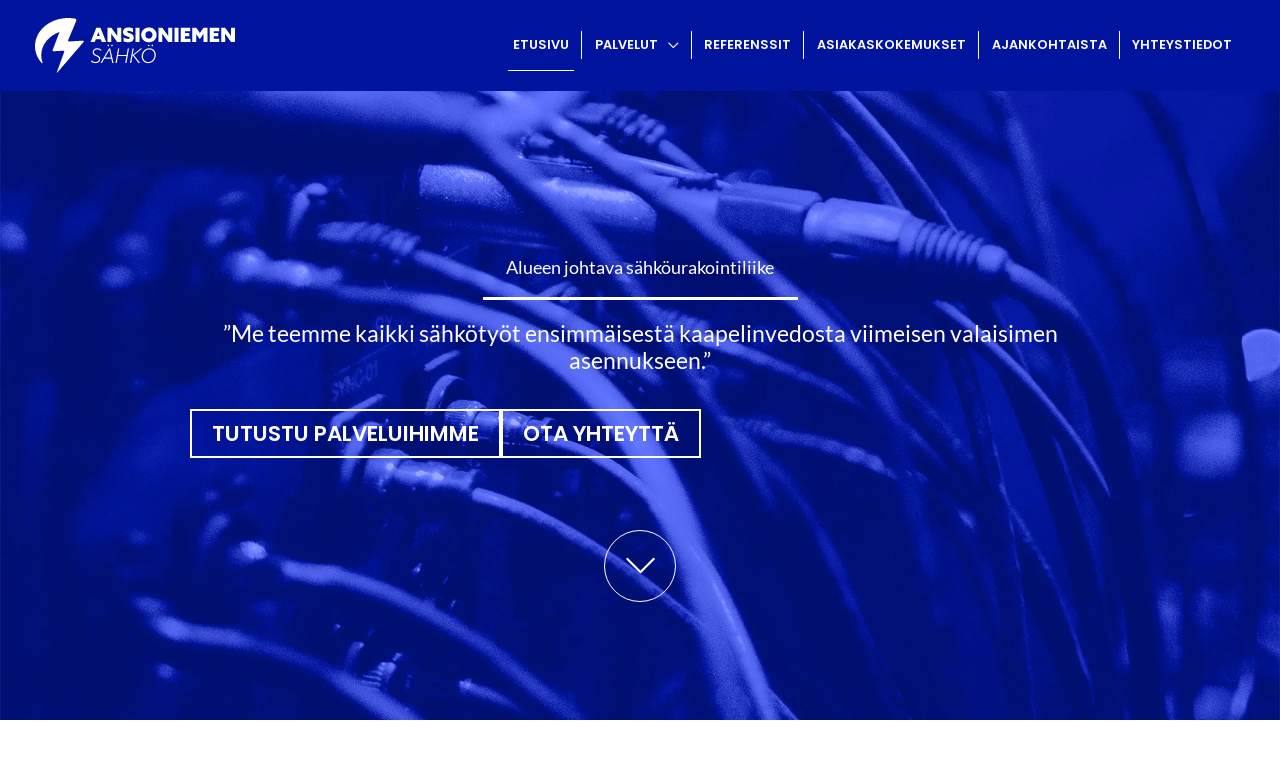

--- FILE ---
content_type: text/css
request_url: https://ansioniemensahko.fi/wp-content/uploads/elementor/css/post-14.css?ver=1765437670
body_size: 5609
content:
.elementor-14 .elementor-element.elementor-element-c0d52db{--display:flex;--min-height:95vh;--flex-direction:column;--container-widget-width:calc( ( 1 - var( --container-widget-flex-grow ) ) * 100% );--container-widget-height:initial;--container-widget-flex-grow:0;--container-widget-align-self:initial;--flex-wrap-mobile:wrap;--justify-content:center;--align-items:center;--padding-top:1rem;--padding-bottom:1rem;--padding-left:1rem;--padding-right:1rem;}.elementor-14 .elementor-element.elementor-element-c0d52db:not(.elementor-motion-effects-element-type-background), .elementor-14 .elementor-element.elementor-element-c0d52db > .elementor-motion-effects-container > .elementor-motion-effects-layer{background-image:url("https://ansioniemensahko.fi/wp-content/uploads/2025/10/Ansioniemen-Sahko-hero.webp");background-position:center center;background-size:cover;}.elementor-14 .elementor-element.elementor-element-d051fc0{text-align:center;}.elementor-14 .elementor-element.elementor-element-d051fc0 .elementor-heading-title{text-shadow:0px 0px 10px rgba(0,0,0,0.3);color:var( --e-global-color-secondary );}.elementor-14 .elementor-element.elementor-element-89f6e09{--divider-border-style:solid;--divider-color:var( --e-global-color-secondary );--divider-border-width:3.3px;}.elementor-14 .elementor-element.elementor-element-89f6e09 .elementor-divider-separator{width:35%;margin:0 auto;margin-center:0;}.elementor-14 .elementor-element.elementor-element-89f6e09 .elementor-divider{text-align:center;padding-block-start:19px;padding-block-end:19px;}.elementor-14 .elementor-element.elementor-element-89f6e09 .elementor-divider__text{font-family:"Poppins", Sans-serif;font-size:29px;-webkit-text-stroke-width:0px;stroke-width:0px;-webkit-text-stroke-color:#000;stroke:#000;}.elementor-14 .elementor-element.elementor-element-b8c331c{text-align:center;font-size:1.3rem;color:var( --e-global-color-secondary );}.elementor-14 .elementor-element.elementor-element-7dbdc36{--display:flex;--flex-direction:row;--container-widget-width:initial;--container-widget-height:100%;--container-widget-flex-grow:1;--container-widget-align-self:stretch;--flex-wrap-mobile:wrap;--justify-content:center;--padding-top:0px;--padding-bottom:0px;--padding-left:0px;--padding-right:0px;}.elementor-14 .elementor-element.elementor-element-adcfd1f .elementor-button{fill:var( --e-global-color-secondary );color:var( --e-global-color-secondary );border-style:solid;border-color:var( --e-global-color-secondary );}.elementor-14 .elementor-element.elementor-element-adcfd1f .elementor-button:hover, .elementor-14 .elementor-element.elementor-element-adcfd1f .elementor-button:focus{border-color:var( --e-global-color-primary );}.elementor-14 .elementor-element.elementor-element-3c222e0 .elementor-button{fill:var( --e-global-color-secondary );color:var( --e-global-color-secondary );border-style:solid;border-color:var( --e-global-color-secondary );}.elementor-14 .elementor-element.elementor-element-3c222e0 .elementor-button:hover, .elementor-14 .elementor-element.elementor-element-3c222e0 .elementor-button:focus{border-color:var( --e-global-color-primary );}.elementor-14 .elementor-element.elementor-element-1e878f6{margin:4rem 0rem calc(var(--kit-widget-spacing, 0px) + 0rem) 0rem;}.elementor-14 .elementor-element.elementor-element-1e878f6 .elementor-icon-wrapper{text-align:center;}.elementor-14 .elementor-element.elementor-element-1e878f6.elementor-view-stacked .elementor-icon{background-color:#FFFFFF;}.elementor-14 .elementor-element.elementor-element-1e878f6.elementor-view-framed .elementor-icon, .elementor-14 .elementor-element.elementor-element-1e878f6.elementor-view-default .elementor-icon{color:#FFFFFF;border-color:#FFFFFF;}.elementor-14 .elementor-element.elementor-element-1e878f6.elementor-view-framed .elementor-icon, .elementor-14 .elementor-element.elementor-element-1e878f6.elementor-view-default .elementor-icon svg{fill:#FFFFFF;}.elementor-14 .elementor-element.elementor-element-1e878f6 .elementor-icon{font-size:35px;border-width:1px 1px 1px 1px;}.elementor-14 .elementor-element.elementor-element-1e878f6 .elementor-icon svg{height:35px;}.elementor-14 .elementor-element.elementor-element-f939448{--display:flex;--flex-direction:column;--container-widget-width:calc( ( 1 - var( --container-widget-flex-grow ) ) * 100% );--container-widget-height:initial;--container-widget-flex-grow:0;--container-widget-align-self:initial;--flex-wrap-mobile:wrap;--align-items:stretch;--gap:10px 10px;--row-gap:10px;--column-gap:10px;--padding-top:1rem;--padding-bottom:1rem;--padding-left:1rem;--padding-right:1rem;}.elementor-14 .elementor-element.elementor-element-5f7551d{--divider-border-style:solid;--divider-color:var( --e-global-color-primary );--divider-border-width:1px;}.elementor-14 .elementor-element.elementor-element-5f7551d .elementor-divider-separator{width:140px;margin:0 auto;margin-center:0;}.elementor-14 .elementor-element.elementor-element-5f7551d .elementor-divider{text-align:center;padding-block-start:70px;padding-block-end:70px;}.elementor-14 .elementor-element.elementor-element-93cbfc1{margin:1rem 0rem calc(var(--kit-widget-spacing, 0px) + 1rem) 0rem;}.elementor-14 .elementor-element.elementor-element-93cbfc1 img{width:700px;}.elementor-14 .elementor-element.elementor-element-15a66b4{z-index:2;text-align:center;}.elementor-14 .elementor-element.elementor-element-d8f26a3{--divider-border-style:solid;--divider-color:var( --e-global-color-primary );--divider-border-width:1px;}.elementor-14 .elementor-element.elementor-element-d8f26a3 .elementor-divider-separator{width:70px;margin:0 auto;margin-center:0;}.elementor-14 .elementor-element.elementor-element-d8f26a3 .elementor-divider{text-align:center;padding-block-start:35px;padding-block-end:35px;}.elementor-14 .elementor-element.elementor-element-4ca878b{--display:flex;--flex-direction:column;--container-widget-width:calc( ( 1 - var( --container-widget-flex-grow ) ) * 100% );--container-widget-height:initial;--container-widget-flex-grow:0;--container-widget-align-self:initial;--flex-wrap-mobile:wrap;--justify-content:center;--align-items:center;--gap:0px 0px;--row-gap:0px;--column-gap:0px;--flex-wrap:wrap;--padding-top:1rem;--padding-bottom:1rem;--padding-left:1rem;--padding-right:1rem;}.elementor-14 .elementor-element.elementor-element-4ca878b:not(.elementor-motion-effects-element-type-background), .elementor-14 .elementor-element.elementor-element-4ca878b > .elementor-motion-effects-container > .elementor-motion-effects-layer{background-color:var( --e-global-color-primary );}.elementor-14 .elementor-element.elementor-element-f2b2f39{--divider-border-style:solid;--divider-color:var( --e-global-color-secondary );--divider-border-width:1px;}.elementor-14 .elementor-element.elementor-element-f2b2f39 .elementor-divider-separator{width:140px;margin:0 auto;margin-center:0;}.elementor-14 .elementor-element.elementor-element-f2b2f39 .elementor-divider{text-align:center;padding-block-start:70px;padding-block-end:70px;}.elementor-14 .elementor-element.elementor-element-ff7dfc0{margin:1rem 0rem calc(var(--kit-widget-spacing, 0px) + 2rem) 0rem;}.elementor-14 .elementor-element.elementor-element-ff7dfc0 .elementor-heading-title{color:var( --e-global-color-secondary );}.elementor-14 .elementor-element.elementor-element-3564fce{--display:flex;--flex-direction:row;--container-widget-width:initial;--container-widget-height:100%;--container-widget-flex-grow:1;--container-widget-align-self:stretch;--flex-wrap-mobile:wrap;--justify-content:center;--flex-wrap:wrap;--margin-top:0rem;--margin-bottom:2rem;--margin-left:0rem;--margin-right:0rem;--padding-top:0px;--padding-bottom:0px;--padding-left:0px;--padding-right:0px;}.elementor-14 .elementor-element.elementor-element-bab740f .elementor-cta .elementor-cta__bg, .elementor-14 .elementor-element.elementor-element-bab740f .elementor-cta .elementor-cta__bg-overlay{transition-duration:1500ms;}.elementor-14 .elementor-element.elementor-element-bab740f{width:var( --container-widget-width, 32% );max-width:32%;background-color:var( --e-global-color-secondary );--container-widget-width:32%;--container-widget-flex-grow:0;box-shadow:0px 0px 10px 0px rgba(0,0,0,0.5);}.elementor-14 .elementor-element.elementor-element-bab740f .elementor-cta__content{text-align:center;padding:2rem 2rem 2rem 2rem;background-color:var( --e-global-color-secondary );}.elementor-14 .elementor-element.elementor-element-bab740f .elementor-cta__bg-wrapper{min-height:350px;}.elementor-14 .elementor-element.elementor-element-bab740f .elementor-cta__title{font-size:1.7rem;text-transform:none;color:var( --e-global-color-primary );}.elementor-14 .elementor-element.elementor-element-bab740f .elementor-cta__description:not(:last-child){margin-bottom:25px;}.elementor-14 .elementor-element.elementor-element-bab740f .elementor-cta__description{color:var( --e-global-color-text );}.elementor-14 .elementor-element.elementor-element-bab740f .elementor-cta__button{font-weight:600;color:var( --e-global-color-primary );border-color:var( --e-global-color-primary );}.elementor-14 .elementor-element.elementor-element-bab740f .elementor-cta__button:hover{color:var( --e-global-color-secondary );background-color:var( --e-global-color-primary );border-color:var( --e-global-color-primary );}.elementor-14 .elementor-element.elementor-element-bab740f .elementor-cta:hover .elementor-cta__bg-overlay{background-color:#02010100;}.elementor-14 .elementor-element.elementor-element-b55e80e .elementor-cta .elementor-cta__bg, .elementor-14 .elementor-element.elementor-element-b55e80e .elementor-cta .elementor-cta__bg-overlay{transition-duration:1500ms;}.elementor-14 .elementor-element.elementor-element-b55e80e{width:var( --container-widget-width, 32% );max-width:32%;background-color:var( --e-global-color-secondary );--container-widget-width:32%;--container-widget-flex-grow:0;box-shadow:0px 0px 10px 0px rgba(0,0,0,0.5);}.elementor-14 .elementor-element.elementor-element-b55e80e .elementor-cta__content{text-align:center;padding:2rem 2rem 2rem 2rem;background-color:var( --e-global-color-secondary );}.elementor-14 .elementor-element.elementor-element-b55e80e .elementor-cta__bg-wrapper{min-height:350px;}.elementor-14 .elementor-element.elementor-element-b55e80e .elementor-cta__title{font-size:1.7rem;text-transform:none;color:var( --e-global-color-primary );}.elementor-14 .elementor-element.elementor-element-b55e80e .elementor-cta__description:not(:last-child){margin-bottom:25px;}.elementor-14 .elementor-element.elementor-element-b55e80e .elementor-cta__description{color:var( --e-global-color-text );}.elementor-14 .elementor-element.elementor-element-b55e80e .elementor-cta__button{font-weight:600;color:var( --e-global-color-primary );border-color:var( --e-global-color-primary );}.elementor-14 .elementor-element.elementor-element-b55e80e .elementor-cta__button:hover{color:var( --e-global-color-secondary );background-color:var( --e-global-color-primary );border-color:var( --e-global-color-primary );}.elementor-14 .elementor-element.elementor-element-b55e80e .elementor-cta:hover .elementor-cta__bg-overlay{background-color:#02010100;}.elementor-14 .elementor-element.elementor-element-287e621 .elementor-cta .elementor-cta__bg, .elementor-14 .elementor-element.elementor-element-287e621 .elementor-cta .elementor-cta__bg-overlay{transition-duration:1500ms;}.elementor-14 .elementor-element.elementor-element-287e621{width:var( --container-widget-width, 32% );max-width:32%;background-color:var( --e-global-color-secondary );--container-widget-width:32%;--container-widget-flex-grow:0;box-shadow:0px 0px 10px 0px rgba(0,0,0,0.5);}.elementor-14 .elementor-element.elementor-element-287e621 .elementor-cta__content{text-align:center;padding:2rem 2rem 2rem 2rem;background-color:var( --e-global-color-secondary );}.elementor-14 .elementor-element.elementor-element-287e621 .elementor-cta__bg-wrapper{min-height:350px;}.elementor-14 .elementor-element.elementor-element-287e621 .elementor-cta__title{font-size:1.7rem;text-transform:none;color:var( --e-global-color-primary );}.elementor-14 .elementor-element.elementor-element-287e621 .elementor-cta__description:not(:last-child){margin-bottom:25px;}.elementor-14 .elementor-element.elementor-element-287e621 .elementor-cta__description{color:var( --e-global-color-text );}.elementor-14 .elementor-element.elementor-element-287e621 .elementor-cta__button{font-weight:600;color:var( --e-global-color-primary );border-color:var( --e-global-color-primary );}.elementor-14 .elementor-element.elementor-element-287e621 .elementor-cta__button:hover{color:var( --e-global-color-secondary );background-color:var( --e-global-color-primary );border-color:var( --e-global-color-primary );}.elementor-14 .elementor-element.elementor-element-287e621 .elementor-cta:hover .elementor-cta__bg-overlay{background-color:#02010100;}.elementor-14 .elementor-element.elementor-element-cc59b0b .elementor-cta .elementor-cta__bg, .elementor-14 .elementor-element.elementor-element-cc59b0b .elementor-cta .elementor-cta__bg-overlay{transition-duration:1500ms;}.elementor-14 .elementor-element.elementor-element-cc59b0b{width:var( --container-widget-width, 32% );max-width:32%;background-color:var( --e-global-color-secondary );--container-widget-width:32%;--container-widget-flex-grow:0;box-shadow:0px 0px 10px 0px rgba(0,0,0,0.5);}.elementor-14 .elementor-element.elementor-element-cc59b0b .elementor-cta__content{text-align:center;padding:2rem 2rem 2rem 2rem;background-color:var( --e-global-color-secondary );}.elementor-14 .elementor-element.elementor-element-cc59b0b .elementor-cta__bg-wrapper{min-height:350px;}.elementor-14 .elementor-element.elementor-element-cc59b0b .elementor-cta__title{font-size:1.7rem;text-transform:none;color:var( --e-global-color-primary );}.elementor-14 .elementor-element.elementor-element-cc59b0b .elementor-cta__description:not(:last-child){margin-bottom:25px;}.elementor-14 .elementor-element.elementor-element-cc59b0b .elementor-cta__description{color:var( --e-global-color-text );}.elementor-14 .elementor-element.elementor-element-cc59b0b .elementor-cta__button{font-weight:600;color:var( --e-global-color-primary );border-color:var( --e-global-color-primary );}.elementor-14 .elementor-element.elementor-element-cc59b0b .elementor-cta__button:hover{color:var( --e-global-color-secondary );background-color:var( --e-global-color-primary );border-color:var( --e-global-color-primary );}.elementor-14 .elementor-element.elementor-element-cc59b0b .elementor-cta:hover .elementor-cta__bg-overlay{background-color:#02010100;}.elementor-14 .elementor-element.elementor-element-073629e .elementor-cta .elementor-cta__bg, .elementor-14 .elementor-element.elementor-element-073629e .elementor-cta .elementor-cta__bg-overlay{transition-duration:1500ms;}.elementor-14 .elementor-element.elementor-element-073629e{width:var( --container-widget-width, 32% );max-width:32%;background-color:var( --e-global-color-secondary );--container-widget-width:32%;--container-widget-flex-grow:0;box-shadow:0px 0px 10px 0px rgba(0,0,0,0.5);}.elementor-14 .elementor-element.elementor-element-073629e .elementor-cta__content{text-align:center;padding:2rem 2rem 2rem 2rem;background-color:var( --e-global-color-secondary );}.elementor-14 .elementor-element.elementor-element-073629e .elementor-cta__bg-wrapper{min-height:350px;}.elementor-14 .elementor-element.elementor-element-073629e .elementor-cta__title{font-size:1.7rem;text-transform:none;color:var( --e-global-color-primary );}.elementor-14 .elementor-element.elementor-element-073629e .elementor-cta__description:not(:last-child){margin-bottom:25px;}.elementor-14 .elementor-element.elementor-element-073629e .elementor-cta__description{color:var( --e-global-color-text );}.elementor-14 .elementor-element.elementor-element-073629e .elementor-cta__button{font-weight:600;color:var( --e-global-color-primary );border-color:var( --e-global-color-primary );}.elementor-14 .elementor-element.elementor-element-073629e .elementor-cta__button:hover{color:var( --e-global-color-secondary );background-color:var( --e-global-color-primary );border-color:var( --e-global-color-primary );}.elementor-14 .elementor-element.elementor-element-073629e .elementor-cta:hover .elementor-cta__bg-overlay{background-color:#02010100;}.elementor-14 .elementor-element.elementor-element-dbbbda7{--divider-border-style:solid;--divider-color:var( --e-global-color-secondary );--divider-border-width:1px;margin:3rem 0rem calc(var(--kit-widget-spacing, 0px) + 1rem) 0rem;}.elementor-14 .elementor-element.elementor-element-dbbbda7 .elementor-divider-separator{width:140px;margin:0 auto;margin-center:0;}.elementor-14 .elementor-element.elementor-element-dbbbda7 .elementor-divider{text-align:center;padding-block-start:70px;padding-block-end:70px;}.elementor-14 .elementor-element.elementor-element-8115d27{--display:flex;--flex-direction:row;--container-widget-width:initial;--container-widget-height:100%;--container-widget-flex-grow:1;--container-widget-align-self:stretch;--flex-wrap-mobile:wrap;--justify-content:center;--flex-wrap:wrap;--margin-top:0rem;--margin-bottom:4rem;--margin-left:0rem;--margin-right:0rem;--padding-top:0px;--padding-bottom:0px;--padding-left:0px;--padding-right:0px;}.elementor-14 .elementor-element.elementor-element-933c2b3{width:var( --container-widget-width, 32% );max-width:32%;padding:.5rem .5rem .5rem .5rem;--container-widget-width:32%;--container-widget-flex-grow:0;}.elementor-14 .elementor-element.elementor-element-933c2b3 .elementor-image-box-wrapper{text-align:center;}.elementor-14 .elementor-element.elementor-element-933c2b3.elementor-position-right .elementor-image-box-img{margin-left:15px;}.elementor-14 .elementor-element.elementor-element-933c2b3.elementor-position-left .elementor-image-box-img{margin-right:15px;}.elementor-14 .elementor-element.elementor-element-933c2b3.elementor-position-top .elementor-image-box-img{margin-bottom:15px;}.elementor-14 .elementor-element.elementor-element-933c2b3 .elementor-image-box-title{margin-bottom:20px;font-size:1.7rem;text-transform:none;color:var( --e-global-color-secondary );}.elementor-14 .elementor-element.elementor-element-933c2b3 .elementor-image-box-img img{transition-duration:0.3s;}.elementor-14 .elementor-element.elementor-element-933c2b3 .elementor-image-box-description{color:var( --e-global-color-secondary );}.elementor-14 .elementor-element.elementor-element-dd88d3a{width:var( --container-widget-width, 32% );max-width:32%;padding:.5rem .5rem .5rem .5rem;--container-widget-width:32%;--container-widget-flex-grow:0;}.elementor-14 .elementor-element.elementor-element-dd88d3a .elementor-image-box-wrapper{text-align:center;}.elementor-14 .elementor-element.elementor-element-dd88d3a.elementor-position-right .elementor-image-box-img{margin-left:15px;}.elementor-14 .elementor-element.elementor-element-dd88d3a.elementor-position-left .elementor-image-box-img{margin-right:15px;}.elementor-14 .elementor-element.elementor-element-dd88d3a.elementor-position-top .elementor-image-box-img{margin-bottom:15px;}.elementor-14 .elementor-element.elementor-element-dd88d3a .elementor-image-box-title{margin-bottom:20px;font-size:1.7rem;text-transform:none;color:var( --e-global-color-secondary );}.elementor-14 .elementor-element.elementor-element-dd88d3a .elementor-image-box-img img{transition-duration:0.3s;}.elementor-14 .elementor-element.elementor-element-dd88d3a .elementor-image-box-description{color:var( --e-global-color-secondary );}.elementor-14 .elementor-element.elementor-element-0cf4d9d{width:var( --container-widget-width, 32% );max-width:32%;padding:.5rem .5rem .5rem .5rem;--container-widget-width:32%;--container-widget-flex-grow:0;}.elementor-14 .elementor-element.elementor-element-0cf4d9d .elementor-image-box-wrapper{text-align:center;}.elementor-14 .elementor-element.elementor-element-0cf4d9d.elementor-position-right .elementor-image-box-img{margin-left:15px;}.elementor-14 .elementor-element.elementor-element-0cf4d9d.elementor-position-left .elementor-image-box-img{margin-right:15px;}.elementor-14 .elementor-element.elementor-element-0cf4d9d.elementor-position-top .elementor-image-box-img{margin-bottom:15px;}.elementor-14 .elementor-element.elementor-element-0cf4d9d .elementor-image-box-title{margin-bottom:20px;font-size:1.7rem;text-transform:none;color:var( --e-global-color-secondary );}.elementor-14 .elementor-element.elementor-element-0cf4d9d .elementor-image-box-img img{transition-duration:0.3s;}.elementor-14 .elementor-element.elementor-element-0cf4d9d .elementor-image-box-description{color:var( --e-global-color-secondary );}.elementor-14 .elementor-element.elementor-element-594c3ef{--display:flex;--flex-direction:row;--container-widget-width:initial;--container-widget-height:100%;--container-widget-flex-grow:1;--container-widget-align-self:stretch;--flex-wrap-mobile:wrap;--justify-content:center;--flex-wrap:wrap;--padding-top:1rem;--padding-bottom:1rem;--padding-left:1rem;--padding-right:1rem;}.elementor-14 .elementor-element.elementor-element-12d280d{--divider-border-style:solid;--divider-color:var( --e-global-color-primary );--divider-border-width:1px;width:100%;max-width:100%;}.elementor-14 .elementor-element.elementor-element-12d280d .elementor-divider-separator{width:140px;margin:0 auto;margin-center:0;}.elementor-14 .elementor-element.elementor-element-12d280d .elementor-divider{text-align:center;padding-block-start:70px;padding-block-end:70px;}.elementor-14 .elementor-element.elementor-element-2669a3f{width:100%;max-width:100%;margin:1rem 0rem calc(var(--kit-widget-spacing, 0px) + 2rem) 0rem;text-align:center;}.elementor-14 .elementor-element.elementor-element-f6ac3dc{width:var( --container-widget-width, 23.5% );max-width:23.5%;--container-widget-width:23.5%;--container-widget-flex-grow:0;}.elementor-14 .elementor-element.elementor-element-f6ac3dc .uael-infobox,  .elementor-14 .elementor-element.elementor-element-f6ac3dc .uael-separator-parent{text-align:center;}.elementor-14 .elementor-element.elementor-element-f6ac3dc .uael-image img{width:400px;}.elementor-14 .elementor-element.elementor-element-f6ac3dc .uael-image .uael-image-content img{transition-duration:0.3s;}.elementor-14 .elementor-element.elementor-element-f6ac3dc .uael-infobox-title-prefix{font-size:1.4rem;color:var( --e-global-color-accent );margin:15px 0px 0px 0px;}.elementor-14 .elementor-element.elementor-element-f6ac3dc .uael-infobox-title{font-size:1.3rem;text-transform:none;color:var( --e-global-color-accent );margin:0px 0px 15px 0px;}.elementor-14 .elementor-element.elementor-element-f6ac3dc .uael-infobox-text{margin:0px 0px 0px 0px;}.elementor-14 .elementor-element.elementor-element-4e5c364{width:var( --container-widget-width, 23.5% );max-width:23.5%;--container-widget-width:23.5%;--container-widget-flex-grow:0;}.elementor-14 .elementor-element.elementor-element-4e5c364 .uael-infobox,  .elementor-14 .elementor-element.elementor-element-4e5c364 .uael-separator-parent{text-align:center;}.elementor-14 .elementor-element.elementor-element-4e5c364 .uael-image img{width:400px;}.elementor-14 .elementor-element.elementor-element-4e5c364 .uael-image .uael-image-content img{transition-duration:0.3s;}.elementor-14 .elementor-element.elementor-element-4e5c364 .uael-infobox-title-prefix{font-size:1.4rem;color:var( --e-global-color-accent );margin:15px 0px 0px 0px;}.elementor-14 .elementor-element.elementor-element-4e5c364 .uael-infobox-title{font-size:1.3rem;text-transform:none;color:var( --e-global-color-accent );margin:0px 0px 15px 0px;}.elementor-14 .elementor-element.elementor-element-4e5c364 .uael-infobox-text{margin:0px 0px 0px 0px;}.elementor-14 .elementor-element.elementor-element-e894a19{width:var( --container-widget-width, 23.5% );max-width:23.5%;--container-widget-width:23.5%;--container-widget-flex-grow:0;}.elementor-14 .elementor-element.elementor-element-e894a19 .uael-infobox,  .elementor-14 .elementor-element.elementor-element-e894a19 .uael-separator-parent{text-align:center;}.elementor-14 .elementor-element.elementor-element-e894a19 .uael-image img{width:400px;}.elementor-14 .elementor-element.elementor-element-e894a19 .uael-image .uael-image-content img{transition-duration:0.3s;}.elementor-14 .elementor-element.elementor-element-e894a19 .uael-infobox-title-prefix{font-size:1.4rem;color:var( --e-global-color-accent );margin:15px 0px 0px 0px;}.elementor-14 .elementor-element.elementor-element-e894a19 .uael-infobox-title{font-size:1.3rem;text-transform:none;color:var( --e-global-color-accent );margin:0px 0px 15px 0px;}.elementor-14 .elementor-element.elementor-element-e894a19 .uael-infobox-text{margin:0px 0px 0px 0px;}.elementor-14 .elementor-element.elementor-element-25fa4e4{width:var( --container-widget-width, 23.5% );max-width:23.5%;--container-widget-width:23.5%;--container-widget-flex-grow:0;}.elementor-14 .elementor-element.elementor-element-25fa4e4 .uael-infobox,  .elementor-14 .elementor-element.elementor-element-25fa4e4 .uael-separator-parent{text-align:center;}.elementor-14 .elementor-element.elementor-element-25fa4e4 .uael-image img{width:400px;}.elementor-14 .elementor-element.elementor-element-25fa4e4 .uael-image .uael-image-content img{transition-duration:0.3s;}.elementor-14 .elementor-element.elementor-element-25fa4e4 .uael-infobox-title-prefix{font-size:1.4rem;color:var( --e-global-color-accent );margin:15px 0px 0px 0px;}.elementor-14 .elementor-element.elementor-element-25fa4e4 .uael-infobox-title{font-size:1.3rem;text-transform:none;color:var( --e-global-color-accent );margin:0px 0px 15px 0px;}.elementor-14 .elementor-element.elementor-element-25fa4e4 .uael-infobox-text{margin:0px 0px 0px 0px;}.elementor-14 .elementor-element.elementor-element-66a4357 .elementor-button:hover, .elementor-14 .elementor-element.elementor-element-66a4357 .elementor-button:focus{background-color:var( --e-global-color-primary );color:var( --e-global-color-secondary );}.elementor-14 .elementor-element.elementor-element-66a4357{width:100%;max-width:100%;margin:2rem 0rem calc(var(--kit-widget-spacing, 0px) + 0rem) 0rem;}.elementor-14 .elementor-element.elementor-element-66a4357 .elementor-button:hover svg, .elementor-14 .elementor-element.elementor-element-66a4357 .elementor-button:focus svg{fill:var( --e-global-color-secondary );}.elementor-14 .elementor-element.elementor-element-9fb7afe{--display:flex;--flex-direction:column;--container-widget-width:100%;--container-widget-height:initial;--container-widget-flex-grow:0;--container-widget-align-self:initial;--flex-wrap-mobile:wrap;--padding-top:1rem;--padding-bottom:1rem;--padding-left:1rem;--padding-right:1rem;}.elementor-14 .elementor-element.elementor-element-0c4f3b3{--divider-border-style:solid;--divider-color:var( --e-global-color-primary );--divider-border-width:1px;}.elementor-14 .elementor-element.elementor-element-0c4f3b3 .elementor-divider-separator{width:140px;margin:0 auto;margin-center:0;}.elementor-14 .elementor-element.elementor-element-0c4f3b3 .elementor-divider{text-align:center;padding-block-start:70px;padding-block-end:70px;}.elementor-14 .elementor-element.elementor-element-d042ba9{margin:1rem 0rem calc(var(--kit-widget-spacing, 0px) + 2rem) 0rem;text-align:center;}.elementor-14 .elementor-element.elementor-element-b31419a .uael-post__thumbnail:hover img{transform:scale(1.05);opacity:1;}.elementor-14 .elementor-element.elementor-element-b31419a.uael-post__link-complete-yes .uael-post-image-background .uael-post__complete-box-overlay:hover + .uael-post__inner-wrap .uael-post__thumbnail img{transform:translate(-50%,-50%) scale(1.05);}.elementor-14 .elementor-element.elementor-element-b31419a.uael-post__link-complete-yes .uael-post__complete-box-overlay:hover + .uael-post__inner-wrap .uael-post__thumbnail img{transform:scale(1.05);opacity:1;}.elementor-14 .elementor-element.elementor-element-b31419a.uael-equal__height-yes .uael-post-image-background .uael-post__inner-wrap:hover img{transform:translate(-50%,-50%) scale(1.05);opacity:1;}.elementor-14 .elementor-element.elementor-element-b31419a .uael-post__terms-meta-cat .uael-listing__terms-link:not(:last-child):after{content:"|";margin:0 0.4em;}.elementor-14 .elementor-element.elementor-element-b31419a .elementor-align-icon-right{margin-left:-4px;}.elementor-14 .elementor-element.elementor-element-b31419a .elementor-align-icon-left{margin-right:-4px;}.elementor-14 .elementor-element.elementor-element-b31419a .uael-post-grid .uael-post-wrapper{margin-bottom:0px;}.elementor-14 .elementor-element.elementor-element-b31419a .uael-post__separator{height:0px;width:25%;margin-bottom:20px;}.elementor-14 .elementor-element.elementor-element-b31419a .uael-post__content-wrap{background-color:var( --e-global-color-secondary );padding:2em 2em 2em 2em;box-shadow:0px 0px 0px 0px rgba(0,0,0,0.5);}.elementor-14 .elementor-element.elementor-element-b31419a .uael-post__bg-wrap{background-color:var( --e-global-color-secondary );}.elementor-14 .elementor-element.elementor-element-b31419a .uael-post__inner-wrap:not(.uael-post__noimage) .uael-post__content-wrap{width:50%;margin-top:0px;margin-bottom:0px;}.elementor-14 .elementor-element.elementor-element-b31419a .uael-post__thumbnail{width:calc( 100% - 50%);}.elementor-14 .elementor-element.elementor-element-b31419a .uael-post__inner-wrap.uael-post__noimage{padding:0px;}.elementor-14 .elementor-element.elementor-element-b31419a .uael-post-wrapper .uael-post__inner-wrap:not(.uael-post__noimage) .uael-post__content-wrap{margin-left:-0px;}.elementor-14 .elementor-element.elementor-element-b31419a .uael-post-wrapper:first-child{margin-top:0px;}.elementor-14 .elementor-element.elementor-element-b31419a .uael-post__title, .elementor-14 .elementor-element.elementor-element-b31419a .uael-post__title a{color:var( --e-global-color-accent );}.elementor-14 .elementor-element.elementor-element-b31419a .uael-post__title:hover, .elementor-14 .elementor-element.elementor-element-b31419a .uael-post__title a:hover{color:var( --e-global-color-primary );}.elementor-14 .elementor-element.elementor-element-b31419a.uael-post__link-complete-yes .uael-post__complete-box-overlay:hover + .uael-post__inner-wrap .uael-post__title a{color:var( --e-global-color-primary );}.elementor-14 .elementor-element.elementor-element-b31419a .uael-post__title{font-weight:700;text-transform:none;margin-bottom:10px;}.elementor-14 .elementor-element.elementor-element-b31419a .uael-post__meta-data{color:var( --e-global-color-accent );margin-bottom:25px;}.elementor-14 .elementor-element.elementor-element-b31419a .uael-post__meta-data svg{fill:var( --e-global-color-accent );}.elementor-14 .elementor-element.elementor-element-b31419a .uael-post__meta-data a{color:var( --e-global-color-accent );}.elementor-14 .elementor-element.elementor-element-b31419a .uael-post__meta-data span{font-size:1rem;margin-right:10px;}.elementor-14 .elementor-element.elementor-element-b31419a .uael-post__meta-data span:last-child, .elementor-14 .elementor-element.elementor-element-b31419a .uael-post__meta-data span.uael-listing__terms-link{margin-right:0;}.elementor-14 .elementor-element.elementor-element-b31419a .uael-post__terms{padding:3px 10px 3px 10px;border-radius:2px 2px 2px 2px;background-color:#e4e4e4;margin-bottom:10px;}.elementor-14 .elementor-element.elementor-element-b31419a .uael-post__excerpt{margin-bottom:20px;}.elementor-14 .elementor-element.elementor-element-b31419a a.uael-post__read-more{color:var( --e-global-color-primary );background-color:var( --e-global-color-secondary );border-style:solid;border-color:var( --e-global-color-primary );padding:10px 10px 10px 10px;font-family:"Poppins", Sans-serif;font-weight:600;}.elementor-14 .elementor-element.elementor-element-b31419a a.uael-post__read-more:hover{color:var( --e-global-color-secondary );background-color:var( --e-global-color-primary );border-color:var( --e-global-color-primary );}.elementor-14 .elementor-element.elementor-element-b31419a.uael-post__link-complete-yes .uael-post__complete-box-overlay:hover + .uael-post__inner-wrap a.uael-post__read-more{color:var( --e-global-color-secondary );background-color:var( --e-global-color-primary );border-color:var( --e-global-color-primary );}.elementor-14 .elementor-element.elementor-element-e7a7da6 .uael-post__thumbnail:hover img{transform:scale(1.05);opacity:1;}.elementor-14 .elementor-element.elementor-element-e7a7da6.uael-post__link-complete-yes .uael-post-image-background .uael-post__complete-box-overlay:hover + .uael-post__inner-wrap .uael-post__thumbnail img{transform:translate(-50%,-50%) scale(1.05);}.elementor-14 .elementor-element.elementor-element-e7a7da6.uael-post__link-complete-yes .uael-post__complete-box-overlay:hover + .uael-post__inner-wrap .uael-post__thumbnail img{transform:scale(1.05);opacity:1;}.elementor-14 .elementor-element.elementor-element-e7a7da6.uael-equal__height-yes .uael-post-image-background .uael-post__inner-wrap:hover img{transform:translate(-50%,-50%) scale(1.05);opacity:1;}.elementor-14 .elementor-element.elementor-element-e7a7da6 .uael-post__terms-meta-cat .uael-listing__terms-link:not(:last-child):after{content:"|";margin:0 0.4em;}.elementor-14 .elementor-element.elementor-element-e7a7da6 .uael-post-grid .uael-post-wrapper{padding-right:calc( 20px/2 );padding-left:calc( 20px/2 );margin-bottom:20px;}.elementor-14 .elementor-element.elementor-element-e7a7da6 .uael-post-grid .uael-post-grid__inner{margin-left:calc( -20px/2 );margin-right:calc( -20px/2 );}.elementor-14 .elementor-element.elementor-element-e7a7da6 .uael-post__bg-wrap{background-color:var( --e-global-color-secondary );}.elementor-14 .elementor-element.elementor-element-e7a7da6 .uael-post__content-wrap{padding:2em 0em 0em 0em;}.elementor-14 .elementor-element.elementor-element-e7a7da6 .uael-post__title, .elementor-14 .elementor-element.elementor-element-e7a7da6 .uael-post__title a{color:var( --e-global-color-accent );}.elementor-14 .elementor-element.elementor-element-e7a7da6 .uael-post__title:hover, .elementor-14 .elementor-element.elementor-element-e7a7da6 .uael-post__title a:hover{color:var( --e-global-color-primary );}.elementor-14 .elementor-element.elementor-element-e7a7da6.uael-post__link-complete-yes .uael-post__complete-box-overlay:hover + .uael-post__inner-wrap .uael-post__title a{color:var( --e-global-color-primary );}.elementor-14 .elementor-element.elementor-element-e7a7da6 .uael-post__title{font-size:1.5rem;font-weight:700;text-transform:none;margin-bottom:10px;}.elementor-14 .elementor-element.elementor-element-e7a7da6 .uael-post__meta-data{color:var( --e-global-color-accent );margin-bottom:15px;}.elementor-14 .elementor-element.elementor-element-e7a7da6 .uael-post__meta-data svg{fill:var( --e-global-color-accent );}.elementor-14 .elementor-element.elementor-element-e7a7da6 .uael-post__meta-data span{font-size:1rem;margin-right:10px;}.elementor-14 .elementor-element.elementor-element-e7a7da6 .uael-post__meta-data span:last-child, .elementor-14 .elementor-element.elementor-element-e7a7da6 .uael-post__meta-data span.uael-listing__terms-link{margin-right:0;}.elementor-14 .elementor-element.elementor-element-e7a7da6 a.uael-post__read-more{color:var( --e-global-color-primary );background-color:var( --e-global-color-secondary );border-style:solid;border-width:0px 0px 2px 0px;border-color:var( --e-global-color-accent );padding:10px 10px 10px 10px;font-family:"Poppins", Sans-serif;font-weight:600;text-transform:uppercase;}.elementor-14 .elementor-element.elementor-element-e7a7da6 a.uael-post__read-more:hover{color:var( --e-global-color-accent );}.elementor-14 .elementor-element.elementor-element-e7a7da6.uael-post__link-complete-yes .uael-post__complete-box-overlay:hover + .uael-post__inner-wrap a.uael-post__read-more{color:var( --e-global-color-accent );}.elementor-14 .elementor-element.elementor-element-cf34145{--display:flex;--flex-direction:column;--container-widget-width:100%;--container-widget-height:initial;--container-widget-flex-grow:0;--container-widget-align-self:initial;--flex-wrap-mobile:wrap;--padding-top:1rem;--padding-bottom:1rem;--padding-left:1rem;--padding-right:1rem;}.elementor-14 .elementor-element.elementor-element-0ba932b{--divider-border-style:solid;--divider-color:var( --e-global-color-primary );--divider-border-width:1px;}.elementor-14 .elementor-element.elementor-element-0ba932b .elementor-divider-separator{width:140px;margin:0 auto;margin-center:0;}.elementor-14 .elementor-element.elementor-element-0ba932b .elementor-divider{text-align:center;padding-block-start:70px;padding-block-end:70px;}.elementor-14 .elementor-element.elementor-element-6126334{margin:1rem 0rem calc(var(--kit-widget-spacing, 0px) + 2rem) 0rem;text-align:center;}.elementor-14 .elementor-element.elementor-element-453e0d8 .uael-post__thumbnail:hover img{transform:scale(1.05);opacity:1;}.elementor-14 .elementor-element.elementor-element-453e0d8.uael-post__link-complete-yes .uael-post-image-background .uael-post__complete-box-overlay:hover + .uael-post__inner-wrap .uael-post__thumbnail img{transform:translate(-50%,-50%) scale(1.05);}.elementor-14 .elementor-element.elementor-element-453e0d8.uael-post__link-complete-yes .uael-post__complete-box-overlay:hover + .uael-post__inner-wrap .uael-post__thumbnail img{transform:scale(1.05);opacity:1;}.elementor-14 .elementor-element.elementor-element-453e0d8.uael-equal__height-yes .uael-post-image-background .uael-post__inner-wrap:hover img{transform:translate(-50%,-50%) scale(1.05);opacity:1;}.elementor-14 .elementor-element.elementor-element-453e0d8 .uael-post-grid .uael-post-wrapper{padding-right:calc( 20px/2 );padding-left:calc( 20px/2 );margin-bottom:0px;}.elementor-14 .elementor-element.elementor-element-453e0d8 .uael-post-grid .uael-post-grid__inner{margin-left:calc( -20px/2 );margin-right:calc( -20px/2 );}.elementor-14 .elementor-element.elementor-element-453e0d8 .uael-post-wrapper{text-align:center;}.elementor-14 .elementor-element.elementor-element-453e0d8 .uael-post__bg-wrap{background-color:var( --e-global-color-primary );box-shadow:0px 0px 15px 3px rgba(0, 0, 0, 0.15);}.elementor-14 .elementor-element.elementor-element-453e0d8 .uael-post__content-wrap{padding:30px 30px 30px 30px;}.elementor-14 .elementor-element.elementor-element-453e0d8 .uael-post__title, .elementor-14 .elementor-element.elementor-element-453e0d8 .uael-post__title a{color:#C0BABC;}.elementor-14 .elementor-element.elementor-element-453e0d8 .uael-post__title:hover, .elementor-14 .elementor-element.elementor-element-453e0d8 .uael-post__title a:hover{color:var( --e-global-color-secondary );}.elementor-14 .elementor-element.elementor-element-453e0d8.uael-post__link-complete-yes .uael-post__complete-box-overlay:hover + .uael-post__inner-wrap .uael-post__title a{color:var( --e-global-color-secondary );}.elementor-14 .elementor-element.elementor-element-453e0d8 .uael-post__title{text-transform:none;margin-bottom:15px;}.elementor-14 .elementor-element.elementor-element-453e0d8 .uael-post__excerpt{color:var( --e-global-color-secondary );margin-bottom:20px;}.elementor-14 .elementor-element.elementor-element-2c72a88 .elementor-button:hover, .elementor-14 .elementor-element.elementor-element-2c72a88 .elementor-button:focus{background-color:var( --e-global-color-primary );color:var( --e-global-color-secondary );}.elementor-14 .elementor-element.elementor-element-2c72a88{width:100%;max-width:100%;}.elementor-14 .elementor-element.elementor-element-2c72a88 .elementor-button:hover svg, .elementor-14 .elementor-element.elementor-element-2c72a88 .elementor-button:focus svg{fill:var( --e-global-color-secondary );}.elementor-14 .elementor-element.elementor-element-ae0d414{--divider-border-style:solid;--divider-color:var( --e-global-color-primary );--divider-border-width:1px;}.elementor-14 .elementor-element.elementor-element-ae0d414 .elementor-divider-separator{width:70px;margin:0 auto;margin-center:0;}.elementor-14 .elementor-element.elementor-element-ae0d414 .elementor-divider{text-align:center;padding-block-start:35px;padding-block-end:35px;}.elementor-14 .elementor-element.elementor-element-d765672{--display:flex;--flex-direction:column;--container-widget-width:100%;--container-widget-height:initial;--container-widget-flex-grow:0;--container-widget-align-self:initial;--flex-wrap-mobile:wrap;--padding-top:1rem;--padding-bottom:1rem;--padding-left:1rem;--padding-right:1rem;}.elementor-14 .elementor-element.elementor-element-d765672:not(.elementor-motion-effects-element-type-background), .elementor-14 .elementor-element.elementor-element-d765672 > .elementor-motion-effects-container > .elementor-motion-effects-layer{background-color:var( --e-global-color-primary );}.elementor-14 .elementor-element.elementor-element-1b2327f{--divider-border-style:solid;--divider-color:var( --e-global-color-secondary );--divider-border-width:1px;}.elementor-14 .elementor-element.elementor-element-1b2327f .elementor-divider-separator{width:140px;margin:0 auto;margin-center:0;}.elementor-14 .elementor-element.elementor-element-1b2327f .elementor-divider{text-align:center;padding-block-start:70px;padding-block-end:70px;}.elementor-14 .elementor-element.elementor-element-6fc36af{margin:1rem 0rem calc(var(--kit-widget-spacing, 0px) + 0rem) 0rem;text-align:center;}.elementor-14 .elementor-element.elementor-element-6fc36af .elementor-heading-title{color:var( --e-global-color-secondary );}.elementor-14 .elementor-element.elementor-element-f053cff{--divider-border-style:solid;--divider-color:var( --e-global-color-secondary );}.elementor-14 .elementor-element.elementor-element-f053cff .elementor-divider-separator{width:12%;margin:0 auto;margin-center:0;}.elementor-14 .elementor-element.elementor-element-f053cff .elementor-divider{text-align:center;padding-block-start:15px;padding-block-end:15px;}.elementor-14 .elementor-element.elementor-element-3b52254{text-align:center;}.elementor-14 .elementor-element.elementor-element-3b52254 .elementor-heading-title{font-family:"Lato", Sans-serif;font-weight:400;text-transform:none;color:var( --e-global-color-secondary );}.elementor-14 .elementor-element.elementor-element-d6115a4 .gform-theme.gform-theme--framework.gform_wrapper .gform-theme-button:where(:not(.gform-theme-no-framework):not(.gform-theme__disable):not(.gform-theme__disable *):not(.gform-theme__disable-framework):not(.gform-theme__disable-framework *)):hover, 
				.elementor-14 .elementor-element.elementor-element-d6115a4 .gform-theme.gform-theme--framework.gform_wrapper .button:where(:not(.gform-theme-no-framework):not(.gform-theme__disable):not(.gform-theme__disable *):not(.gform-theme__disable-framework):not(.gform-theme__disable-framework *)):hover, 
				.elementor-14 .elementor-element.elementor-element-d6115a4 .gform-theme.gform-theme--framework.gform_wrapper :where(:not(.mce-splitbtn)) > button:not([id*="mceu_"]):not(.mce-open):where(:not(.gform-theme-no-framework):not(.gform-theme__disable):not(.gform-theme__disable *):not(.gform-theme__disable-framework):not(.gform-theme__disable-framework *)):hover, 
				.elementor-14 .elementor-element.elementor-element-d6115a4 .gform-theme.gform-theme--framework.gform_wrapper button.button:where(:not(.gform-theme-no-framework):not(.gform-theme__disable):not(.gform-theme__disable *):not(.gform-theme__disable-framework):not(.gform-theme__disable-framework *)):hover, 
				.elementor-14 .elementor-element.elementor-element-d6115a4 .gform-theme.gform-theme--framework.gform_wrapper input:is([type="submit"], 
				.elementor-14 .elementor-element.elementor-element-d6115a4 [type="button"], 
				.elementor-14 .elementor-element.elementor-element-d6115a4 [type="reset"]):where(:not(.gform-theme-no-framework):not(.gform-theme__disable):not(.gform-theme__disable *):not(.gform-theme__disable-framework):not(.gform-theme__disable-framework *)):hover, 
				.elementor-14 .elementor-element.elementor-element-d6115a4 .gform-theme.gform-theme--framework.gform_wrapper input:is([type="submit"], 
				.elementor-14 .elementor-element.elementor-element-d6115a4 [type="button"], 
				.elementor-14 .elementor-element.elementor-element-d6115a4 [type="reset"]).button:where(:not(.gform-theme-no-framework):not(.gform-theme__disable):not(.gform-theme__disable *):not(.gform-theme__disable-framework):not(.gform-theme__disable-framework *)):hover, 
				.elementor-14 .elementor-element.elementor-element-d6115a4 .gform-theme.gform-theme--framework.gform_wrapper input[type="submit"].button.gform_button:where(:not(.gform-theme-no-framework):not(.gform-theme__disable):not(.gform-theme__disable *):not(.gform-theme__disable-framework):not(.gform-theme__disable-framework *)):hover,
 				.elementor-14 .elementor-element.elementor-element-d6115a4 .uael-gf-style input[type="submit"]:hover, .elementor-14 .elementor-element.elementor-element-d6115a4 .uael-gf-style input[type="button"]:hover{background-color:var( --e-global-color-secondary );}.elementor-14 .elementor-element.elementor-element-d6115a4 .uael-gf-form-desc,
					.elementor-14 .elementor-element.elementor-element-d6115a4 .uael-gf-form-title,
					.elementor-14 .elementor-element.elementor-element-d6115a4 .uael-gf-style .gform_description,
					.elementor-14 .elementor-element.elementor-element-d6115a4 .uael-gf-style .gform_heading{text-align:left;}.elementor-14 .elementor-element.elementor-element-d6115a4 .uael-gf-style .gform_wrapper input[type=email],
					.elementor-14 .elementor-element.elementor-element-d6115a4 .uael-gf-style .gform_wrapper input[type=text],
					.elementor-14 .elementor-element.elementor-element-d6115a4 .uael-gf-style .gform_wrapper input[type=password],
					.elementor-14 .elementor-element.elementor-element-d6115a4 .uael-gf-style .gform_wrapper input[type=url],
					.elementor-14 .elementor-element.elementor-element-d6115a4 .uael-gf-style .gform_wrapper input[type=tel],
					.elementor-14 .elementor-element.elementor-element-d6115a4 .uael-gf-style .gform_wrapper input[type=number],
					.elementor-14 .elementor-element.elementor-element-d6115a4 .uael-gf-style .gform_wrapper input[type=date],
					.elementor-14 .elementor-element.elementor-element-d6115a4 .uael-gf-style .gform_wrapper select,
					.elementor-14 .elementor-element.elementor-element-d6115a4 .uael-gf-style .gform_wrapper .chosen-container-single .chosen-single,
					.elementor-14 .elementor-element.elementor-element-d6115a4 .uael-gf-style .gform_wrapper .chosen-container-multi .chosen-choices,
					.elementor-14 .elementor-element.elementor-element-d6115a4 .uael-gf-style .gform_wrapper textarea,
					.elementor-14 .elementor-element.elementor-element-d6115a4 .uael-gf-style .gfield_checkbox input[type="checkbox"] + label:before,
					.elementor-14 .elementor-element.elementor-element-d6115a4 .uael-gf-style .gfield_radio input[type="radio"] + label:before,
					.elementor-14 .elementor-element.elementor-element-d6115a4:not(.uael-gf-check-default-yes)  .uael-gf-style .gfield_radio .gchoice_label label:before,
					.elementor-14 .elementor-element.elementor-element-d6115a4 .uael-gf-style .gform_wrapper .gf_progressbar,
					.elementor-14 .elementor-element.elementor-element-d6115a4 .uael-gf-style .ginput_container_consent input[type="checkbox"] + label:before{background-color:var( --e-global-color-primary );}.elementor-14 .elementor-element.elementor-element-d6115a4 .uael-gf-style .gsection{border-bottom-color:var( --e-global-color-primary );}.elementor-14 .elementor-element.elementor-element-d6115a4 .uael-gf-style .gfield_label,
					.elementor-14 .elementor-element.elementor-element-d6115a4 .uael-gf-style .gfield_checkbox li label,
					.elementor-14 .elementor-element.elementor-element-d6115a4 .uael-gf-style .ginput_container_consent label,
					.elementor-14 .elementor-element.elementor-element-d6115a4 .uael-gf-style .gfield_radio li label,
					.elementor-14 .elementor-element.elementor-element-d6115a4 .uael-gf-style .gsection_title,
					.elementor-14 .elementor-element.elementor-element-d6115a4 .uael-gf-style .gfield_html,
					.elementor-14 .elementor-element.elementor-element-d6115a4 .uael-gf-style .ginput_product_price,
					.elementor-14 .elementor-element.elementor-element-d6115a4 .uael-gf-style .ginput_product_price_label,
					.elementor-14 .elementor-element.elementor-element-d6115a4 .uael-gf-style .gf_progressbar_title,
					.elementor-14 .elementor-element.elementor-element-d6115a4 .uael-gf-style .gf_page_steps,
					.elementor-14 .elementor-element.elementor-element-d6115a4 .uael-gf-style .gfield_checkbox div label,
					.elementor-14 .elementor-element.elementor-element-d6115a4 .uael-gf-style .gfield_radio div label{color:var( --e-global-color-secondary );}.elementor-14 .elementor-element.elementor-element-d6115a4 .uael-gf-style .gform_wrapper .gfield input:not([type="radio"]):not([type="checkbox"]):not([type="submit"]):not([type="button"]):not([type="image"]):not([type="file"]),
					.elementor-14 .elementor-element.elementor-element-d6115a4 .uael-gf-style .ginput_container select,
					.elementor-14 .elementor-element.elementor-element-d6115a4 .uael-gf-style .ginput_container .chosen-single,
					.elementor-14 .elementor-element.elementor-element-d6115a4 .uael-gf-style .ginput_container textarea,
					.elementor-14 .elementor-element.elementor-element-d6115a4 .uael-gf-style .gform_wrapper .gfield input::placeholder,
					.elementor-14 .elementor-element.elementor-element-d6115a4 .uael-gf-style .ginput_container textarea::placeholder,
					.elementor-14 .elementor-element.elementor-element-d6115a4 .uael-gf-style .gfield_checkbox input[type="checkbox"]:checked + label:before,
					.elementor-14 .elementor-element.elementor-element-d6115a4 .uael-gf-style .ginput_container_consent input[type="checkbox"] + label:before,
					.elementor-14 .elementor-element.elementor-element-d6115a4 .uael-gf-style .uael-gf-select-custom:after {color:var( --e-global-color-secondary );opacity:var( --e-global-color-secondary );}.elementor-14 .elementor-element.elementor-element-d6115a4 .uael-gf-style .gfield_radio input[type="radio"]:checked + label:before,
					.elementor-14 .elementor-element.elementor-element-d6115a4 .uael-gf-style .gfield_radio .gchoice_button.uael-radio-active + .gchoice_label label:before{background-color:var( --e-global-color-secondary );box-shadow:var( --e-global-color-secondary );}.elementor-14 .elementor-element.elementor-element-d6115a4.elementor-widget-uael-gf-styler .uael-gf-style .gform_wrapper .gfield input::placeholder,
					.elementor-14 .elementor-element.elementor-element-d6115a4.elementor-widget-uael-gf-styler .uael-gf-style .ginput_container textarea::placeholder{color:#D4D4D4;opacity:1;}.elementor-14 .elementor-element.elementor-element-d6115a4 .uael-gf-style .gform_wrapper .gfield .gfield_description,
					.elementor-14 .elementor-element.elementor-element-d6115a4 .uael-gf-style .ginput_container .gfield_post_tags_hint,
					.elementor-14 .elementor-element.elementor-element-d6115a4 .uael-gf-style .ginput_container .gform_fileupload_rules,
					.elementor-14 .elementor-element.elementor-element-d6115a4 .uael-gf-style .ginput_container_name input + label,
					.elementor-14 .elementor-element.elementor-element-d6115a4 .uael-gf-style .ginput_container_creditcard input + span + label,
					.elementor-14 .elementor-element.elementor-element-d6115a4 .uael-gf-style .ginput_container input + label,
					.elementor-14 .elementor-element.elementor-element-d6115a4 .uael-gf-style .ginput_container select + label,
					.elementor-14 .elementor-element.elementor-element-d6115a4 .uael-gf-style .ginput_container .chosen-single + label,
					.elementor-14 .elementor-element.elementor-element-d6115a4 .uael-gf-style .gfield_time_hour label,
					.elementor-14 .elementor-element.elementor-element-d6115a4 .uael-gf-style .gfield_time_minute label,
					.elementor-14 .elementor-element.elementor-element-d6115a4 .uael-gf-style .ginput_container_address label,
					.elementor-14 .elementor-element.elementor-element-d6115a4 .uael-gf-style .ginput_container_total span,
					.elementor-14 .elementor-element.elementor-element-d6115a4 .uael-gf-style .ginput_shipping_price,
					.elementor-14 .elementor-element.elementor-element-d6115a4 .uael-gf-select-custom + label,
					.elementor-14 .elementor-element.elementor-element-d6115a4 .uael-gf-style .gsection_description{color:var( --e-global-color-secondary );}.elementor-14 .elementor-element.elementor-element-d6115a4 .uael-gf-style .gform_wrapper .gfield_required{color:var( --e-global-color-secondary );}.elementor-14 .elementor-element.elementor-element-d6115a4 .uael-gf-style .gform_wrapper input[type=email],
					.elementor-14 .elementor-element.elementor-element-d6115a4 .uael-gf-style .gform_wrapper input[type=text],
					.elementor-14 .elementor-element.elementor-element-d6115a4 .uael-gf-style .gform_wrapper input[type=password],
					.elementor-14 .elementor-element.elementor-element-d6115a4 .uael-gf-style .gform_wrapper input[type=url],
					.elementor-14 .elementor-element.elementor-element-d6115a4 .uael-gf-style .gform_wrapper input[type=tel],
					.elementor-14 .elementor-element.elementor-element-d6115a4 .uael-gf-style .gform_wrapper input[type=number],
					.elementor-14 .elementor-element.elementor-element-d6115a4 .uael-gf-style .gform_wrapper input[type=date],
					.elementor-14 .elementor-element.elementor-element-d6115a4 .uael-gf-style .gform_wrapper select,
					.elementor-14 .elementor-element.elementor-element-d6115a4 .uael-gf-style .gform_wrapper .chosen-single,
					.elementor-14 .elementor-element.elementor-element-d6115a4 .uael-gf-style .gform_wrapper textarea,
					.elementor-14 .elementor-element.elementor-element-d6115a4 .uael-gf-style .gfield_checkbox input[type="checkbox"] + label:before,
					.elementor-14 .elementor-element.elementor-element-d6115a4 .uael-gf-style .ginput_container_consent input[type="checkbox"] + label:before,
					.elementor-14 .elementor-element.elementor-element-d6115a4 .uael-gf-style .gfield_radio input[type="radio"] + label:before,
					.elementor-14 .elementor-element.elementor-element-d6115a4:not(.uael-gf-check-default-yes)  .uael-gf-style .gfield_radio .gchoice_label label:before{border-style:solid;}.elementor-14 .elementor-element.elementor-element-d6115a4 .uael-gf-style .gform_wrapper input[type=email],
					.elementor-14 .elementor-element.elementor-element-d6115a4 .uael-gf-style .gform_wrapper input[type=text],
					.elementor-14 .elementor-element.elementor-element-d6115a4 .uael-gf-style .gform_wrapper input[type=password],
					.elementor-14 .elementor-element.elementor-element-d6115a4 .uael-gf-style .gform_wrapper input[type=url],
					.elementor-14 .elementor-element.elementor-element-d6115a4 .uael-gf-style .gform_wrapper input[type=tel],
					.elementor-14 .elementor-element.elementor-element-d6115a4 .uael-gf-style .gform_wrapper input[type=number],
					.elementor-14 .elementor-element.elementor-element-d6115a4 .uael-gf-style .gform_wrapper input[type=date],
					.elementor-14 .elementor-element.elementor-element-d6115a4 .uael-gf-style .gform_wrapper select,
					.elementor-14 .elementor-element.elementor-element-d6115a4 .uael-gf-style .gform_wrapper .chosen-single,
					.elementor-14 .elementor-element.elementor-element-d6115a4 .uael-gf-style .gform_wrapper .chosen-choices,
					.elementor-14 .elementor-element.elementor-element-d6115a4 .uael-gf-style .gform_wrapper .chosen-container .chosen-drop,
					.elementor-14 .elementor-element.elementor-element-d6115a4 .uael-gf-style .gform_wrapper textarea,
					.elementor-14 .elementor-element.elementor-element-d6115a4 .uael-gf-style .gfield_checkbox input[type="checkbox"] + label:before,
					.elementor-14 .elementor-element.elementor-element-d6115a4 .uael-gf-style .ginput_container_consent input[type="checkbox"] + label:before,
					.elementor-14 .elementor-element.elementor-element-d6115a4 .uael-gf-style .gfield_radio input[type="radio"] + label:before,
					.gchoice_label label:before,
					.elementor-14 .elementor-element.elementor-element-d6115a4:not(.uael-gf-check-default-yes)  .uael-gf-style .gfield_radio .gchoice_label label:before{border-width:0px 0px 2px 0px;}.elementor-14 .elementor-element.elementor-element-d6115a4 .uael-gf-style .gform_wrapper input[type=email],
						.elementor-14 .elementor-element.elementor-element-d6115a4 .uael-gf-style .gform_wrapper input[type=text],
						.elementor-14 .elementor-element.elementor-element-d6115a4 .uael-gf-style .gform_wrapper input[type=password],
						.elementor-14 .elementor-element.elementor-element-d6115a4 .uael-gf-style .gform_wrapper input[type=url],
						.elementor-14 .elementor-element.elementor-element-d6115a4 .uael-gf-style .gform_wrapper input[type=tel],
						.elementor-14 .elementor-element.elementor-element-d6115a4 .uael-gf-style .gform_wrapper input[type=number],
						.elementor-14 .elementor-element.elementor-element-d6115a4 .uael-gf-style .gform_wrapper input[type=date],
						.elementor-14 .elementor-element.elementor-element-d6115a4 .uael-gf-style .gform_wrapper select,
						.elementor-14 .elementor-element.elementor-element-d6115a4 .uael-gf-style .gform_wrapper .chosen-single,
						.elementor-14 .elementor-element.elementor-element-d6115a4 .uael-gf-style .gform_wrapper .chosen-choices,
						.elementor-14 .elementor-element.elementor-element-d6115a4 .uael-gf-style .gform_wrapper .chosen-container .chosen-drop,
						.elementor-14 .elementor-element.elementor-element-d6115a4 .uael-gf-style .gform_wrapper textarea,
						.elementor-14 .elementor-element.elementor-element-d6115a4 .uael-gf-style .gfield_checkbox input[type="checkbox"] + label:before,
						.elementor-14 .elementor-element.elementor-element-d6115a4 .uael-gf-style .ginput_container_consent input[type="checkbox"] + label:before,
						.elementor-14 .elementor-element.elementor-element-d6115a4 .uael-gf-style .gfield_radio input[type="radio"] + label:before,
						.elementor-14 .elementor-element.elementor-element-d6115a4:not(.uael-gf-check-default-yes)  .uael-gf-style .gfield_radio .gchoice_label label:before{border-color:#eaeaea;}.elementor-14 .elementor-element.elementor-element-d6115a4 .uael-gf-style .gform_wrapper input[type=email],
					.elementor-14 .elementor-element.elementor-element-d6115a4 .uael-gf-style .gform_wrapper input[type=text],
					.elementor-14 .elementor-element.elementor-element-d6115a4 .uael-gf-style .gform_wrapper input[type=password],
					.elementor-14 .elementor-element.elementor-element-d6115a4 .uael-gf-style .gform_wrapper input[type=url],
					.elementor-14 .elementor-element.elementor-element-d6115a4 .uael-gf-style .gform_wrapper input[type=tel],
					.elementor-14 .elementor-element.elementor-element-d6115a4 .uael-gf-style .gform_wrapper input[type=number],
					.elementor-14 .elementor-element.elementor-element-d6115a4 .uael-gf-style .gform_wrapper input[type=date],
					.elementor-14 .elementor-element.elementor-element-d6115a4 .uael-gf-style .gform_wrapper select,
					.elementor-14 .elementor-element.elementor-element-d6115a4 .uael-gf-style .gform_wrapper .chosen-single,
					.elementor-14 .elementor-element.elementor-element-d6115a4 .uael-gf-style .gform_wrapper .chosen-choices,
					.elementor-14 .elementor-element.elementor-element-d6115a4 .uael-gf-style .gform_wrapper .chosen-container .chosen-drop,
					.elementor-14 .elementor-element.elementor-element-d6115a4 .uael-gf-style .gform_wrapper textarea,
					.elementor-14 .elementor-element.elementor-element-d6115a4 .uael-gf-style .gfield_checkbox input[type="checkbox"] + label:before,
					.elementor-14 .elementor-element.elementor-element-d6115a4 .uael-gf-style .ginput_container_consent input[type="checkbox"] + label:before{border-radius:0px 0px 0px 0px;}.elementor-14 .elementor-element.elementor-element-d6115a4.uael-gf-check-yes .uael-gf-check-style .gfield_checkbox input[type="checkbox"] + label:before,
					 .elementor-14 .elementor-element.elementor-element-d6115a4.uael-gf-check-yes .uael-gf-check-style .gfield_radio input[type="radio"] + label:before,
					 .elementor-14 .elementor-element.elementor-element-d6115a4:not(.uael-gf-check-default-yes).uael-gf-check-yes .uael-gf-check-style .gfield_radio .gchoice_label label:before,
					 .elementor-14 .elementor-element.elementor-element-d6115a4.uael-gf-check-yes .uael-gf-check-style .ginput_container_consent input[type="checkbox"] + label:before,
					 .elementor-14 .elementor-element.elementor-element-d6115a4.uael-gf-check-default-yes.uael-gf-check-yes .uael-gf-check-style .gfield_checkbox input[type="checkbox"],
					 .elementor-14 .elementor-element.elementor-element-d6115a4.uael-gf-check-default-yes.uael-gf-check-yes .uael-gf-check-style .gfield_radio input[type="radio"],
					 .elementor-14 .elementor-element.elementor-element-d6115a4.uael-gf-check-default-yes.uael-gf-check-yes .uael-gf-check-style .ginput_container_consent input[type="checkbox"]{width:20px!important;height:20px;}.elementor-14 .elementor-element.elementor-element-d6115a4.uael-gf-check-yes .uael-gf-check-style .gfield_checkbox input[type="checkbox"]:checked + label:before,
					 .elementor-14 .elementor-element.elementor-element-d6115a4.uael-gf-check-yes .uael-gf-check-style .ginput_container_consent input[type="checkbox"] + label:before,
					 .elementor-14 .elementor-element.elementor-element-d6115a4.uael-gf-check-default-yes.uael-gf-check-yes .uael-gf-check-style .gfield_checkbox input[type="checkbox"]:checked,
					 .elementor-14 .elementor-element.elementor-element-d6115a4.uael-gf-check-default-yes.uael-gf-check-yes .uael-gf-check-style .ginput_container_consent input[type="checkbox"]{font-size:calc( 20px / 1.2 );}.elementor-14 .elementor-element.elementor-element-d6115a4.uael-gf-check-yes .uael-gf-style .gfield_checkbox input[type="checkbox"] + label:before,
					 .elementor-14 .elementor-element.elementor-element-d6115a4.uael-gf-check-yes .uael-gf-style .gfield_radio input[type="radio"] + label:before,
					 .elementor-14 .elementor-element.elementor-element-d6115a4:not(.uael-gf-check-default-yes).uael-gf-check-yes .uael-gf-style .gfield_radio .gchoice_label label:before,
					 .elementor-14 .elementor-element.elementor-element-d6115a4.uael-gf-check-yes .uael-gf-style .ginput_container_consent input[type="checkbox"] + label:before,
					 .elementor-14 .elementor-element.elementor-element-d6115a4.uael-gf-check-default-yes.uael-gf-check-yes .uael-gf-style .gfield_checkbox input[type="checkbox"],
					 .elementor-14 .elementor-element.elementor-element-d6115a4.uael-gf-check-default-yes.uael-gf-check-yes .uael-gf-style .gfield_radio input[type="radio"],
					 .elementor-14 .elementor-element.elementor-element-d6115a4.uael-gf-check-default-yes.uael-gf-check-yes .uael-gf-style .ginput_container_consent input[type="checkbox"]{background-color:var( --e-global-color-primary );}.elementor-14 .elementor-element.elementor-element-d6115a4.uael-gf-check-yes .uael-gf-style .gfield_checkbox input[type="checkbox"]:checked + label:before,
					.elementor-14 .elementor-element.elementor-element-d6115a4.uael-gf-check-default-yes.uael-gf-check-yes .uael-gf-style .gfield_checkbox input[type="checkbox"]:checked:before{color:var( --e-global-color-secondary );}.elementor-14 .elementor-element.elementor-element-d6115a4.uael-gf-check-yes .uael-gf-style .ginput_container_consent input[type="checkbox"]:checked + label:before,
					.elementor-14 .elementor-element.elementor-element-d6115a4.uael-gf-check-default-yes.uael-gf-check-yes .uael-gf-style .ginput_container_consent input[type="checkbox"]:checked:before{color:var( --e-global-color-secondary );}.elementor-14 .elementor-element.elementor-element-d6115a4.uael-gf-check-yes .uael-gf-style .gfield_radio input[type="radio"]:checked + label:before,
					.elementor-14 .elementor-element.elementor-element-d6115a4.uael-gf-check-yes .uael-gf-style .gfield_radio .gchoice_button.uael-radio-active + .gchoice_label label:before,
					.elementor-14 .elementor-element.elementor-element-d6115a4.uael-gf-check-default-yes.uael-gf-check-yes .uael-gf-style .gfield_radio input[type="radio"]:checked:before{background-color:var( --e-global-color-secondary );box-shadow:var( --e-global-color-secondary );}.elementor-14 .elementor-element.elementor-element-d6115a4.uael-gf-check-yes .uael-gf-style .gfield_checkbox div label,
					.elementor-14 .elementor-element.elementor-element-d6115a4 .uael-gf-style .gfield_radio div label,
					.elementor-14 .elementor-element.elementor-element-d6115a4.uael-gf-check-yes .uael-gf-style .ginput_container_consent label,
					.elementor-14 .elementor-element.elementor-element-d6115a4.uael-gf-check-yes .uael-gf-style .gfield_checkbox li label,
					.elementor-14 .elementor-element.elementor-element-d6115a4 .uael-gf-style .gfield_radio li label{color:var( --e-global-color-secondary );}.elementor-14 .elementor-element.elementor-element-d6115a4.uael-gf-check-yes .uael-gf-style .gfield_checkbox input[type="checkbox"] + label:before,
					.elementor-14 .elementor-element.elementor-element-d6115a4.uael-gf-check-yes .uael-gf-style .gfield_radio input[type="radio"] + label:before,
					.elementor-14 .elementor-element.elementor-element-d6115a4:not(.uael-gf-check-default-yes).uael-gf-check-yes .uael-gf-style .gfield_radio .gchoice_label label:before,
					.elementor-14 .elementor-element.elementor-element-d6115a4.uael-gf-check-yes .uael-gf-style .ginput_container_consent input[type="checkbox"] + label:before,
					.elementor-14 .elementor-element.elementor-element-d6115a4.uael-gf-check-default-yes.uael-gf-check-yes .uael-gf-style .gfield_checkbox input[type="checkbox"],
					.elementor-14 .elementor-element.elementor-element-d6115a4.uael-gf-check-default-yes.uael-gf-check-yes .uael-gf-style .gfield_radio input[type="radio"],
					.elementor-14 .elementor-element.elementor-element-d6115a4.uael-gf-check-default-yes.uael-gf-check-yes .uael-gf-style .ginput_container_consent input[type="checkbox"]{border-color:var( --e-global-color-secondary );}.elementor-14 .elementor-element.elementor-element-d6115a4.uael-gf-check-yes .uael-gf-style .gfield_checkbox input[type="checkbox"] + label:before,
					.elementor-14 .elementor-element.elementor-element-d6115a4.uael-gf-check-yes .uael-gf-style .gfield_radio input[type="radio"] + label:before,
					.elementor-14 .elementor-element.elementor-element-d6115a4:not(.uael-gf-check-default-yes).uael-gf-check-yes .uael-gf-style .gfield_radio .gfield_radio .gchoice_label label:before,
					.elementor-14 .elementor-element.elementor-element-d6115a4.uael-gf-check-yes .uael-gf-style .ginput_container_consent input[type="checkbox"] + label:before,
					.elementor-14 .elementor-element.elementor-element-d6115a4.uael-gf-check-default-yes.uael-gf-check-yes .uael-gf-style .gfield_checkbox input[type="checkbox"],
					.elementor-14 .elementor-element.elementor-element-d6115a4.uael-gf-check-default-yes.uael-gf-check-yes .uael-gf-style .gfield_radio input[type="radio"],
					.elementor-14 .elementor-element.elementor-element-d6115a4.uael-gf-check-default-yes.uael-gf-check-yes .uael-gf-style .ginput_container_consent input[type="checkbox"]{border-width:1px;border-style:solid;}.elementor-14 .elementor-element.elementor-element-d6115a4.uael-gf-check-yes .uael-gf-style .gfield_checkbox input[type="checkbox"] + label:before,
					.elementor-14 .elementor-element.elementor-element-d6115a4.uael-gf-check-yes .uael-gf-style .ginput_container_consent input[type="checkbox"] + label:before,
					.elementor-14 .elementor-element.elementor-element-d6115a4.uael-gf-check-default-yes.uael-gf-check-yes .uael-gf-style .gfield_checkbox input[type="checkbox"],
					.elementor-14 .elementor-element.elementor-element-d6115a4.uael-gf-check-default-yes.uael-gf-check-yes .uael-gf-style .ginput_container_consent input[type="checkbox"]{border-radius:0px 0px 0px 0px;}.elementor-14 .elementor-element.elementor-element-d6115a4 .uael-gf-style .gfield.gsection{border-bottom-style:solid;border-bottom-width:1px;}.elementor-14 .elementor-element.elementor-element-d6115a4 .gform-theme.gform-theme--framework.gform_wrapper .gform-theme-button:where(:not(.gform-theme-no-framework):not(.gform-theme__disable):not(.gform-theme__disable *):not(.gform-theme__disable-framework):not(.gform-theme__disable-framework *)),
					.elementor-14 .elementor-element.elementor-element-d6115a4 .gform-theme.gform-theme--framework.gform_wrapper .button:where(:not(.gform-theme-no-framework):not(.gform-theme__disable):not(.gform-theme__disable *):not(.gform-theme__disable-framework):not(.gform-theme__disable-framework *)),
					.elementor-14 .elementor-element.elementor-element-d6115a4 .gform-theme.gform-theme--framework.gform_wrapper :where(:not(.mce-splitbtn)) > button:not([id*="mceu_"]):not(.mce-open):where(:not(.gform-theme-no-framework):not(.gform-theme__disable):not(.gform-theme__disable *):not(.gform-theme__disable-framework):not(.gform-theme__disable-framework *)),
					.elementor-14 .elementor-element.elementor-element-d6115a4 .gform-theme.gform-theme--framework.gform_wrapper button.button:where(:not(.gform-theme-no-framework):not(.gform-theme__disable):not(.gform-theme__disable *):not(.gform-theme__disable-framework):not(.gform-theme__disable-framework *)),
					.elementor-14 .elementor-element.elementor-element-d6115a4 .gform-theme.gform-theme--framework.gform_wrapper input:is([type="submit"],
					.elementor-14 .elementor-element.elementor-element-d6115a4 [type="button"],
					.elementor-14 .elementor-element.elementor-element-d6115a4 [type="reset"]):where(:not(.gform-theme-no-framework):not(.gform-theme__disable):not(.gform-theme__disable *):not(.gform-theme__disable-framework):not(.gform-theme__disable-framework *)),
					.elementor-14 .elementor-element.elementor-element-d6115a4 .gform-theme.gform-theme--framework.gform_wrapper input:is([type="submit"],
					.elementor-14 .elementor-element.elementor-element-d6115a4 [type="button"],
					.elementor-14 .elementor-element.elementor-element-d6115a4 [type="reset"]).button:where(:not(.gform-theme-no-framework):not(.gform-theme__disable):not(.gform-theme__disable *):not(.gform-theme__disable-framework):not(.gform-theme__disable-framework *)),
					.elementor-14 .elementor-element.elementor-element-d6115a4 .gform-theme.gform-theme--framework.gform_wrapper input[type="submit"].button.gform_button:where(:not(.gform-theme-no-framework):not(.gform-theme__disable):not(.gform-theme__disable *):not(.gform-theme__disable-framework):not(.gform-theme__disable-framework *)){color:var( --e-global-color-secondary );}.elementor-14 .elementor-element.elementor-element-d6115a4 .uael-gf-style input[type="submit"],
					.elementor-14 .elementor-element.elementor-element-d6115a4 .uael-gf-style input[type="button"]{color:var( --e-global-color-secondary );}.elementor-14 .elementor-element.elementor-element-d6115a4 .gform-theme.gform-theme--framework.gform_wrapper .gform-theme-button:where(:not(.gform-theme-no-framework):not(.gform-theme__disable):not(.gform-theme__disable *):not(.gform-theme__disable-framework):not(.gform-theme__disable-framework *)),
					.elementor-14 .elementor-element.elementor-element-d6115a4 .gform-theme.gform-theme--framework.gform_wrapper .button:where(:not(.gform-theme-no-framework):not(.gform-theme__disable):not(.gform-theme__disable *):not(.gform-theme__disable-framework):not(.gform-theme__disable-framework *)),
					.elementor-14 .elementor-element.elementor-element-d6115a4 .gform-theme.gform-theme--framework.gform_wrapper :where(:not(.mce-splitbtn)) > button:not([id*="mceu_"]):not(.mce-open):where(:not(.gform-theme-no-framework):not(.gform-theme__disable):not(.gform-theme__disable *):not(.gform-theme__disable-framework):not(.gform-theme__disable-framework *)),
					.elementor-14 .elementor-element.elementor-element-d6115a4 .gform-theme.gform-theme--framework.gform_wrapper button.button:where(:not(.gform-theme-no-framework):not(.gform-theme__disable):not(.gform-theme__disable *):not(.gform-theme__disable-framework):not(.gform-theme__disable-framework *)),
					.elementor-14 .elementor-element.elementor-element-d6115a4 .gform-theme.gform-theme--framework.gform_wrapper input:is([type="submit"],
					.elementor-14 .elementor-element.elementor-element-d6115a4 [type="button"],
					.elementor-14 .elementor-element.elementor-element-d6115a4 [type="reset"]):where(:not(.gform-theme-no-framework):not(.gform-theme__disable):not(.gform-theme__disable *):not(.gform-theme__disable-framework):not(.gform-theme__disable-framework *)),
					.elementor-14 .elementor-element.elementor-element-d6115a4 .gform-theme.gform-theme--framework.gform_wrapper input:is([type="submit"],
					.elementor-14 .elementor-element.elementor-element-d6115a4 [type="button"],
					.elementor-14 .elementor-element.elementor-element-d6115a4 [type="reset"]).button:where(:not(.gform-theme-no-framework):not(.gform-theme__disable):not(.gform-theme__disable *):not(.gform-theme__disable-framework):not(.gform-theme__disable-framework *)),
					.elementor-14 .elementor-element.elementor-element-d6115a4 .gform-theme.gform-theme--framework.gform_wrapper input[type="submit"].button.gform_button:where(:not(.gform-theme-no-framework):not(.gform-theme__disable):not(.gform-theme__disable *):not(.gform-theme__disable-framework):not(.gform-theme__disable-framework *)),
					.elementor-14 .elementor-element.elementor-element-d6115a4 .uael-gf-style input[type="submit"],
            		.elementor-14 .elementor-element.elementor-element-d6115a4 .uael-gf-style input[type="button"]{border-style:solid;border-color:var( --e-global-color-secondary );}.elementor-14 .elementor-element.elementor-element-d6115a4 .gform-theme.gform-theme--framework.gform_wrapper .gform-theme-button:where(:not(.gform-theme-no-framework):not(.gform-theme__disable):not(.gform-theme__disable *):not(.gform-theme__disable-framework):not(.gform-theme__disable-framework *)):hover, 
					.elementor-14 .elementor-element.elementor-element-d6115a4 .gform-theme.gform-theme--framework.gform_wrapper .button:where(:not(.gform-theme-no-framework):not(.gform-theme__disable):not(.gform-theme__disable *):not(.gform-theme__disable-framework):not(.gform-theme__disable-framework *)):hover, 
					.elementor-14 .elementor-element.elementor-element-d6115a4 .gform-theme.gform-theme--framework.gform_wrapper :where(:not(.mce-splitbtn)) > button:not([id*="mceu_"]):not(.mce-open):where(:not(.gform-theme-no-framework):not(.gform-theme__disable):not(.gform-theme__disable *):not(.gform-theme__disable-framework):not(.gform-theme__disable-framework *)):hover, 
					.elementor-14 .elementor-element.elementor-element-d6115a4 .gform-theme.gform-theme--framework.gform_wrapper button.button:where(:not(.gform-theme-no-framework):not(.gform-theme__disable):not(.gform-theme__disable *):not(.gform-theme__disable-framework):not(.gform-theme__disable-framework *)):hover, 
					.elementor-14 .elementor-element.elementor-element-d6115a4 .gform-theme.gform-theme--framework.gform_wrapper input:is([type="submit"], 
					.elementor-14 .elementor-element.elementor-element-d6115a4 [type="button"], 
					.elementor-14 .elementor-element.elementor-element-d6115a4 [type="reset"]):where(:not(.gform-theme-no-framework):not(.gform-theme__disable):not(.gform-theme__disable *):not(.gform-theme__disable-framework):not(.gform-theme__disable-framework *)):hover, 
					.elementor-14 .elementor-element.elementor-element-d6115a4 .gform-theme.gform-theme--framework.gform_wrapper input:is([type="submit"], 
					.elementor-14 .elementor-element.elementor-element-d6115a4 [type="button"], 
					.elementor-14 .elementor-element.elementor-element-d6115a4 [type="reset"]).button:where(:not(.gform-theme-no-framework):not(.gform-theme__disable):not(.gform-theme__disable *):not(.gform-theme__disable-framework):not(.gform-theme__disable-framework *)):hover, 
					.elementor-14 .elementor-element.elementor-element-d6115a4 .gform-theme.gform-theme--framework.gform_wrapper input[type="submit"].button.gform_button:where(:not(.gform-theme-no-framework):not(.gform-theme__disable):not(.gform-theme__disable *):not(.gform-theme__disable-framework):not(.gform-theme__disable-framework *)):hover{color:var( --e-global-color-primary );}.elementor-14 .elementor-element.elementor-element-d6115a4 .uael-gf-style input[type="submit"]:hover, .elementor-14 .elementor-element.elementor-element-d6115a4 .uael-gf-style input[type="button"]:hover{color:var( --e-global-color-primary );}.elementor-14 .elementor-element.elementor-element-d6115a4 .uael-gf-style .gform_wrapper .gfield_description.validation_message{color:#ff0000;}.elementor-14 .elementor-element.elementor-element-d6115a4 .uael-gf-style .gform_wrapper div.validation_error,
					.elementor-14 .elementor-element.elementor-element-d6115a4 .uael-gf-style .gform_wrapper div.gform_validation_errors h2{color:#cccccc;}.elementor-14 .elementor-element.elementor-element-d6115a4 .uael-gf-style .gform_wrapper div.validation_error,
					.elementor-14 .elementor-element.elementor-element-d6115a4 .uael-gf-style .gform_wrapper div.gform_validation_errors{border-color:#ff0000 !important;border-top:2px;border-right:2px;border-bottom:2px;border-left:2px;border-style:solid;padding:10px 10px 10px 10px;}.elementor-14 .elementor-element.elementor-element-d6115a4 .uael-gf-style .gform_confirmation_message{color:#008000;}.elementor-14 .elementor-element.elementor-element-fd60712{margin:1rem 0rem calc(var(--kit-widget-spacing, 0px) + 0rem) 0rem;text-align:center;}.elementor-14 .elementor-element.elementor-element-fd60712 .elementor-heading-title{color:var( --e-global-color-secondary );}.elementor-14 .elementor-element.elementor-element-eb59708{--divider-border-style:solid;--divider-color:var( --e-global-color-secondary );}.elementor-14 .elementor-element.elementor-element-eb59708 .elementor-divider-separator{width:12%;margin:0 auto;margin-center:0;}.elementor-14 .elementor-element.elementor-element-eb59708 .elementor-divider{text-align:center;padding-block-start:15px;padding-block-end:15px;}.elementor-14 .elementor-element.elementor-element-eab433f{text-align:center;}.elementor-14 .elementor-element.elementor-element-eab433f .elementor-heading-title{font-family:"Lato", Sans-serif;font-weight:400;text-transform:none;color:var( --e-global-color-secondary );}.elementor-14 .elementor-element.elementor-element-45f39c5{--divider-border-style:solid;--divider-color:var( --e-global-color-secondary );--divider-border-width:1px;}.elementor-14 .elementor-element.elementor-element-45f39c5 .elementor-divider-separator{width:70px;margin:0 auto;margin-center:0;}.elementor-14 .elementor-element.elementor-element-45f39c5 .elementor-divider{text-align:center;padding-block-start:35px;padding-block-end:35px;}.elementor-14 .elementor-element.elementor-element-59e84fb{--display:flex;--flex-direction:row;--container-widget-width:initial;--container-widget-height:100%;--container-widget-flex-grow:1;--container-widget-align-self:stretch;--flex-wrap-mobile:wrap;--justify-content:center;--gap:0px 20px;--row-gap:0px;--column-gap:20px;--flex-wrap:wrap;--padding-top:1rem;--padding-bottom:4rem;--padding-left:1rem;--padding-right:1rem;}.elementor-14 .elementor-element.elementor-element-a90eccc{--display:flex;--flex-direction:column;--container-widget-width:100%;--container-widget-height:initial;--container-widget-flex-grow:0;--container-widget-align-self:initial;--flex-wrap-mobile:wrap;}.elementor-14 .elementor-element.elementor-element-18cf5b4{--divider-border-style:solid;--divider-color:var( --e-global-color-primary );--divider-border-width:1px;}.elementor-14 .elementor-element.elementor-element-18cf5b4 .elementor-divider-separator{width:140px;margin:0 auto;margin-center:0;}.elementor-14 .elementor-element.elementor-element-18cf5b4 .elementor-divider{text-align:center;padding-block-start:70px;padding-block-end:70px;}.elementor-14 .elementor-element.elementor-element-804f7e2{margin:1rem 0rem calc(var(--kit-widget-spacing, 0px) + 2rem) 0rem;text-align:center;}.elementor-14 .elementor-element.elementor-element-0016f99{--display:flex;--flex-direction:column;--container-widget-width:100%;--container-widget-height:initial;--container-widget-flex-grow:0;--container-widget-align-self:initial;--flex-wrap-mobile:wrap;}.elementor-14 .elementor-element.elementor-element-ccbc0e7 .elementor-heading-title{font-size:1.1rem;color:var( --e-global-color-text );}.elementor-14 .elementor-element.elementor-element-1a87d8f{--divider-border-style:solid;--divider-color:var( --e-global-color-primary );--divider-border-width:3px;}.elementor-14 .elementor-element.elementor-element-1a87d8f .elementor-divider-separator{width:100%;}.elementor-14 .elementor-element.elementor-element-1a87d8f .elementor-divider{padding-block-start:0px;padding-block-end:0px;}.elementor-14 .elementor-element.elementor-element-33270f0 .gallery-item .gallery-caption{display:none;}.elementor-14 .elementor-element.elementor-element-33270f0 .gallery-item{padding:0 5px 5px 0;}.elementor-14 .elementor-element.elementor-element-33270f0 .gallery{margin:0 -5px -5px 0;}.elementor-14 .elementor-element.elementor-element-9f0d342{--display:flex;--flex-direction:column;--container-widget-width:100%;--container-widget-height:initial;--container-widget-flex-grow:0;--container-widget-align-self:initial;--flex-wrap-mobile:wrap;}.elementor-14 .elementor-element.elementor-element-17b5cac .elementor-heading-title{font-size:1.1rem;color:var( --e-global-color-text );}.elementor-14 .elementor-element.elementor-element-17ab1f6{--divider-border-style:solid;--divider-color:var( --e-global-color-primary );--divider-border-width:3px;}.elementor-14 .elementor-element.elementor-element-17ab1f6 .elementor-divider-separator{width:100%;}.elementor-14 .elementor-element.elementor-element-17ab1f6 .elementor-divider{padding-block-start:0px;padding-block-end:0px;}.elementor-14 .elementor-element.elementor-element-8616a84 .gallery-item .gallery-caption{display:none;}.elementor-14 .elementor-element.elementor-element-8616a84 .gallery-item{padding:0 5px 5px 0;}.elementor-14 .elementor-element.elementor-element-8616a84 .gallery{margin:0 -5px -5px 0;}.elementor-14 .elementor-element.elementor-element-197538b{--display:flex;--flex-direction:column;--container-widget-width:100%;--container-widget-height:initial;--container-widget-flex-grow:0;--container-widget-align-self:initial;--flex-wrap-mobile:wrap;}.elementor-14 .elementor-element.elementor-element-0035e41{padding:24px 0px 0px 0px;}.elementor-14 .elementor-element.elementor-element-0035e41 .elementor-heading-title{font-size:1.1rem;color:var( --e-global-color-text );}.elementor-14 .elementor-element.elementor-element-261c365{--divider-border-style:solid;--divider-color:var( --e-global-color-primary );--divider-border-width:3px;}.elementor-14 .elementor-element.elementor-element-261c365 .elementor-divider-separator{width:100%;}.elementor-14 .elementor-element.elementor-element-261c365 .elementor-divider{padding-block-start:0px;padding-block-end:0px;}.elementor-14 .elementor-element.elementor-element-3872358 .gallery-item .gallery-caption{display:none;}.elementor-14 .elementor-element.elementor-element-3872358 .gallery-item{padding:0 5px 5px 0;}.elementor-14 .elementor-element.elementor-element-3872358 .gallery{margin:0 -5px -5px 0;}.elementor-14 .elementor-element.elementor-element-1293c33{--display:flex;--flex-direction:column;--container-widget-width:100%;--container-widget-height:initial;--container-widget-flex-grow:0;--container-widget-align-self:initial;--flex-wrap-mobile:wrap;}.elementor-14 .elementor-element.elementor-element-efd1156 .elementor-heading-title{font-size:1.1rem;color:var( --e-global-color-text );}.elementor-14 .elementor-element.elementor-element-a30e019{--divider-border-style:solid;--divider-color:var( --e-global-color-primary );--divider-border-width:3px;}.elementor-14 .elementor-element.elementor-element-a30e019 .elementor-divider-separator{width:100%;}.elementor-14 .elementor-element.elementor-element-a30e019 .elementor-divider{padding-block-start:0px;padding-block-end:0px;}.elementor-14 .elementor-element.elementor-element-f9894fe .gallery-item .gallery-caption{display:none;}.elementor-14 .elementor-element.elementor-element-f9894fe .gallery-item{padding:0 5px 5px 0;}.elementor-14 .elementor-element.elementor-element-f9894fe .gallery{margin:0 -5px -5px 0;}.elementor-14 .elementor-element.elementor-element-08be99e{--display:flex;--flex-direction:column;--container-widget-width:100%;--container-widget-height:initial;--container-widget-flex-grow:0;--container-widget-align-self:initial;--flex-wrap-mobile:wrap;}.elementor-14 .elementor-element.elementor-element-d048b32{padding:24px 0px 0px 0px;}.elementor-14 .elementor-element.elementor-element-d048b32 .elementor-heading-title{font-size:1.1rem;color:var( --e-global-color-text );}.elementor-14 .elementor-element.elementor-element-be44566{--divider-border-style:solid;--divider-color:var( --e-global-color-primary );--divider-border-width:3px;}.elementor-14 .elementor-element.elementor-element-be44566 .elementor-divider-separator{width:100%;}.elementor-14 .elementor-element.elementor-element-be44566 .elementor-divider{padding-block-start:0px;padding-block-end:0px;}.elementor-14 .elementor-element.elementor-element-aa6596d .gallery-item .gallery-caption{display:none;}.elementor-14 .elementor-element.elementor-element-aa6596d .gallery-item{padding:0 5px 5px 0;}.elementor-14 .elementor-element.elementor-element-aa6596d .gallery{margin:0 -5px -5px 0;}:root{--page-title-display:none;}@media(max-width:1024px){.elementor-14 .elementor-element.elementor-element-c0d52db{--min-height:70vh;--padding-top:1rem;--padding-bottom:1rem;--padding-left:1rem;--padding-right:1rem;}.elementor-14 .elementor-element.elementor-element-5f7551d .elementor-divider-separator{width:70px;}.elementor-14 .elementor-element.elementor-element-5f7551d .elementor-divider{padding-block-start:35px;padding-block-end:35px;}.elementor-14 .elementor-element.elementor-element-93cbfc1 img{width:500px;}.elementor-14 .elementor-element.elementor-element-d8f26a3 .elementor-divider-separator{width:35px;}.elementor-14 .elementor-element.elementor-element-d8f26a3 .elementor-divider{padding-block-start:17.5px;padding-block-end:17.5px;}.elementor-14 .elementor-element.elementor-element-f2b2f39 .elementor-divider-separator{width:70px;}.elementor-14 .elementor-element.elementor-element-f2b2f39 .elementor-divider{padding-block-start:35px;padding-block-end:35px;}.elementor-14 .elementor-element.elementor-element-bab740f{--container-widget-width:48%;--container-widget-flex-grow:0;width:var( --container-widget-width, 48% );max-width:48%;}.elementor-14 .elementor-element.elementor-element-bab740f .elementor-cta__bg-wrapper{min-height:300px;}.elementor-14 .elementor-element.elementor-element-b55e80e{--container-widget-width:48%;--container-widget-flex-grow:0;width:var( --container-widget-width, 48% );max-width:48%;}.elementor-14 .elementor-element.elementor-element-b55e80e .elementor-cta__bg-wrapper{min-height:300px;}.elementor-14 .elementor-element.elementor-element-287e621{--container-widget-width:48%;--container-widget-flex-grow:0;width:var( --container-widget-width, 48% );max-width:48%;}.elementor-14 .elementor-element.elementor-element-287e621 .elementor-cta__bg-wrapper{min-height:300px;}.elementor-14 .elementor-element.elementor-element-cc59b0b{--container-widget-width:48%;--container-widget-flex-grow:0;width:var( --container-widget-width, 48% );max-width:48%;}.elementor-14 .elementor-element.elementor-element-cc59b0b .elementor-cta__bg-wrapper{min-height:300px;}.elementor-14 .elementor-element.elementor-element-073629e{--container-widget-width:48%;--container-widget-flex-grow:0;width:var( --container-widget-width, 48% );max-width:48%;}.elementor-14 .elementor-element.elementor-element-073629e .elementor-cta__bg-wrapper{min-height:300px;}.elementor-14 .elementor-element.elementor-element-dbbbda7 .elementor-divider-separator{width:70px;}.elementor-14 .elementor-element.elementor-element-dbbbda7 .elementor-divider{padding-block-start:35px;padding-block-end:35px;}.elementor-14 .elementor-element.elementor-element-933c2b3{--container-widget-width:48%;--container-widget-flex-grow:0;width:var( --container-widget-width, 48% );max-width:48%;}.elementor-14 .elementor-element.elementor-element-dd88d3a{--container-widget-width:48%;--container-widget-flex-grow:0;width:var( --container-widget-width, 48% );max-width:48%;}.elementor-14 .elementor-element.elementor-element-0cf4d9d{--container-widget-width:48%;--container-widget-flex-grow:0;width:var( --container-widget-width, 48% );max-width:48%;}.elementor-14 .elementor-element.elementor-element-12d280d .elementor-divider-separator{width:70px;}.elementor-14 .elementor-element.elementor-element-12d280d .elementor-divider{padding-block-start:35px;padding-block-end:35px;}.elementor-14 .elementor-element.elementor-element-f6ac3dc > .elementor-widget-container{margin:0rem 0rem 1rem 0rem;}.elementor-14 .elementor-element.elementor-element-f6ac3dc{--container-widget-width:48.5%;--container-widget-flex-grow:0;width:var( --container-widget-width, 48.5% );max-width:48.5%;}.elementor-14 .elementor-element.elementor-element-4e5c364 > .elementor-widget-container{margin:0rem 0rem 1rem 0rem;}.elementor-14 .elementor-element.elementor-element-4e5c364{--container-widget-width:48.5%;--container-widget-flex-grow:0;width:var( --container-widget-width, 48.5% );max-width:48.5%;}.elementor-14 .elementor-element.elementor-element-e894a19 > .elementor-widget-container{margin:0rem 0rem 1rem 0rem;}.elementor-14 .elementor-element.elementor-element-e894a19{--container-widget-width:48.5%;--container-widget-flex-grow:0;width:var( --container-widget-width, 48.5% );max-width:48.5%;}.elementor-14 .elementor-element.elementor-element-25fa4e4 > .elementor-widget-container{margin:0rem 0rem 1rem 0rem;}.elementor-14 .elementor-element.elementor-element-25fa4e4{--container-widget-width:48.5%;--container-widget-flex-grow:0;width:var( --container-widget-width, 48.5% );max-width:48.5%;}.elementor-14 .elementor-element.elementor-element-0c4f3b3 .elementor-divider-separator{width:70px;}.elementor-14 .elementor-element.elementor-element-0c4f3b3 .elementor-divider{padding-block-start:35px;padding-block-end:35px;}.elementor-14 .elementor-element.elementor-element-e7a7da6 .uael-post__title{font-size:1rem;}.elementor-14 .elementor-element.elementor-element-0ba932b .elementor-divider-separator{width:70px;}.elementor-14 .elementor-element.elementor-element-0ba932b .elementor-divider{padding-block-start:35px;padding-block-end:35px;}.elementor-14 .elementor-element.elementor-element-453e0d8 .uael-post-grid .uael-post-wrapper{margin-bottom:10px;}.elementor-14 .elementor-element.elementor-element-ae0d414 .elementor-divider-separator{width:35px;}.elementor-14 .elementor-element.elementor-element-ae0d414 .elementor-divider{padding-block-start:17.5px;padding-block-end:17.5px;}.elementor-14 .elementor-element.elementor-element-1b2327f .elementor-divider-separator{width:70px;}.elementor-14 .elementor-element.elementor-element-1b2327f .elementor-divider{padding-block-start:35px;padding-block-end:35px;}.elementor-14 .elementor-element.elementor-element-45f39c5 .elementor-divider-separator{width:35px;}.elementor-14 .elementor-element.elementor-element-45f39c5 .elementor-divider{padding-block-start:17.5px;padding-block-end:17.5px;}.elementor-14 .elementor-element.elementor-element-59e84fb{--flex-direction:row;--container-widget-width:initial;--container-widget-height:100%;--container-widget-flex-grow:1;--container-widget-align-self:stretch;--flex-wrap-mobile:wrap;}.elementor-14 .elementor-element.elementor-element-18cf5b4 .elementor-divider-separator{width:70px;}.elementor-14 .elementor-element.elementor-element-18cf5b4 .elementor-divider{padding-block-start:35px;padding-block-end:35px;}.elementor-14 .elementor-element.elementor-element-0016f99{--margin-top:0rem;--margin-bottom:2rem;--margin-left:0rem;--margin-right:0rem;}.elementor-14 .elementor-element.elementor-element-ccbc0e7 .elementor-heading-title{font-size:1.5rem;}.elementor-14 .elementor-element.elementor-element-9f0d342{--margin-top:0rem;--margin-bottom:2rem;--margin-left:0rem;--margin-right:0rem;}.elementor-14 .elementor-element.elementor-element-17b5cac .elementor-heading-title{font-size:1.5rem;}.elementor-14 .elementor-element.elementor-element-197538b{--margin-top:0rem;--margin-bottom:2rem;--margin-left:0rem;--margin-right:0rem;}.elementor-14 .elementor-element.elementor-element-0035e41{padding:30px 0px 0px 0px;}.elementor-14 .elementor-element.elementor-element-0035e41 .elementor-heading-title{font-size:1.5rem;}.elementor-14 .elementor-element.elementor-element-1293c33{--margin-top:0rem;--margin-bottom:2rem;--margin-left:0rem;--margin-right:0rem;}.elementor-14 .elementor-element.elementor-element-efd1156 .elementor-heading-title{font-size:1.5rem;}.elementor-14 .elementor-element.elementor-element-d048b32{padding:0px 0px 0px 0px;}.elementor-14 .elementor-element.elementor-element-d048b32 .elementor-heading-title{font-size:1.5rem;}}@media(max-width:767px){.elementor-14 .elementor-element.elementor-element-c0d52db{--padding-top:3rem;--padding-bottom:3rem;--padding-left:1rem;--padding-right:1rem;}.elementor-14 .elementor-element.elementor-element-89f6e09 .elementor-divider-separator{width:25%;}.elementor-14 .elementor-element.elementor-element-1e878f6 .elementor-icon{font-size:25px;}.elementor-14 .elementor-element.elementor-element-1e878f6 .elementor-icon svg{height:25px;}.elementor-14 .elementor-element.elementor-element-93cbfc1{text-align:center;}.elementor-14 .elementor-element.elementor-element-93cbfc1 img{width:250px;}.elementor-14 .elementor-element.elementor-element-bab740f{--container-widget-width:100%;--container-widget-flex-grow:0;width:var( --container-widget-width, 100% );max-width:100%;}.elementor-14 .elementor-element.elementor-element-bab740f .elementor-cta__content{padding:2rem 1rem 2rem 1rem;}.elementor-14 .elementor-element.elementor-element-b55e80e{--container-widget-width:100%;--container-widget-flex-grow:0;width:var( --container-widget-width, 100% );max-width:100%;}.elementor-14 .elementor-element.elementor-element-b55e80e .elementor-cta__content{padding:2rem 1rem 2rem 1rem;}.elementor-14 .elementor-element.elementor-element-287e621{--container-widget-width:100%;--container-widget-flex-grow:0;width:var( --container-widget-width, 100% );max-width:100%;}.elementor-14 .elementor-element.elementor-element-287e621 .elementor-cta__content{padding:2rem 1rem 2rem 1rem;}.elementor-14 .elementor-element.elementor-element-cc59b0b{--container-widget-width:100%;--container-widget-flex-grow:0;width:var( --container-widget-width, 100% );max-width:100%;}.elementor-14 .elementor-element.elementor-element-cc59b0b .elementor-cta__content{padding:2rem 1rem 2rem 1rem;}.elementor-14 .elementor-element.elementor-element-073629e{--container-widget-width:100%;--container-widget-flex-grow:0;width:var( --container-widget-width, 100% );max-width:100%;}.elementor-14 .elementor-element.elementor-element-073629e .elementor-cta__content{padding:2rem 1rem 2rem 1rem;}.elementor-14 .elementor-element.elementor-element-933c2b3{--container-widget-width:100%;--container-widget-flex-grow:0;width:var( --container-widget-width, 100% );max-width:100%;}.elementor-14 .elementor-element.elementor-element-933c2b3 .elementor-image-box-img{margin-bottom:15px;}.elementor-14 .elementor-element.elementor-element-dd88d3a{--container-widget-width:100%;--container-widget-flex-grow:0;width:var( --container-widget-width, 100% );max-width:100%;}.elementor-14 .elementor-element.elementor-element-dd88d3a .elementor-image-box-img{margin-bottom:15px;}.elementor-14 .elementor-element.elementor-element-0cf4d9d{--container-widget-width:100%;--container-widget-flex-grow:0;width:var( --container-widget-width, 100% );max-width:100%;}.elementor-14 .elementor-element.elementor-element-0cf4d9d .elementor-image-box-img{margin-bottom:15px;}.elementor-14 .elementor-element.elementor-element-f6ac3dc{--container-widget-width:100%;--container-widget-flex-grow:0;width:var( --container-widget-width, 100% );max-width:100%;}.elementor-14 .elementor-element.elementor-element-4e5c364{--container-widget-width:100%;--container-widget-flex-grow:0;width:var( --container-widget-width, 100% );max-width:100%;}.elementor-14 .elementor-element.elementor-element-e894a19{--container-widget-width:100%;--container-widget-flex-grow:0;width:var( --container-widget-width, 100% );max-width:100%;}.elementor-14 .elementor-element.elementor-element-25fa4e4{--container-widget-width:100%;--container-widget-flex-grow:0;width:var( --container-widget-width, 100% );max-width:100%;}.elementor-14 .elementor-element.elementor-element-453e0d8 .uael-post__content-wrap{padding:20px 20px 20px 20px;}.elementor-14 .elementor-element.elementor-element-f053cff .elementor-divider-separator{width:25%;}.elementor-14 .elementor-element.elementor-element-3b52254{padding:0% 10% 0% 10%;}.elementor-14 .elementor-element.elementor-element-3b52254 .elementor-heading-title{font-size:1rem;}.elementor-14 .elementor-element.elementor-element-eb59708 .elementor-divider-separator{width:25%;}.elementor-14 .elementor-element.elementor-element-eab433f .elementor-heading-title{font-size:1rem;}.elementor-14 .elementor-element.elementor-element-ccbc0e7{text-align:center;}.elementor-14 .elementor-element.elementor-element-ccbc0e7 .elementor-heading-title{font-size:1.3rem;}.elementor-14 .elementor-element.elementor-element-17b5cac{text-align:center;}.elementor-14 .elementor-element.elementor-element-17b5cac .elementor-heading-title{font-size:1.3rem;}.elementor-14 .elementor-element.elementor-element-0035e41{padding:0px 0px 0px 0px;text-align:center;}.elementor-14 .elementor-element.elementor-element-0035e41 .elementor-heading-title{font-size:1.3rem;}.elementor-14 .elementor-element.elementor-element-efd1156{text-align:center;}.elementor-14 .elementor-element.elementor-element-efd1156 .elementor-heading-title{font-size:1.3rem;}.elementor-14 .elementor-element.elementor-element-d048b32{text-align:center;}.elementor-14 .elementor-element.elementor-element-d048b32 .elementor-heading-title{font-size:1.3rem;}}@media(min-width:768px){.elementor-14 .elementor-element.elementor-element-c0d52db{--content-width:900px;}.elementor-14 .elementor-element.elementor-element-f939448{--content-width:900px;}.elementor-14 .elementor-element.elementor-element-3564fce{--width:100%;}.elementor-14 .elementor-element.elementor-element-8115d27{--width:100%;}.elementor-14 .elementor-element.elementor-element-a90eccc{--width:100%;}.elementor-14 .elementor-element.elementor-element-0016f99{--width:18.5%;}.elementor-14 .elementor-element.elementor-element-9f0d342{--width:18.5%;}.elementor-14 .elementor-element.elementor-element-197538b{--width:18.5%;}.elementor-14 .elementor-element.elementor-element-1293c33{--width:18.5%;}.elementor-14 .elementor-element.elementor-element-08be99e{--width:18.5%;}}@media(max-width:1024px) and (min-width:768px){.elementor-14 .elementor-element.elementor-element-0016f99{--width:48%;}.elementor-14 .elementor-element.elementor-element-9f0d342{--width:48%;}.elementor-14 .elementor-element.elementor-element-197538b{--width:48%;}.elementor-14 .elementor-element.elementor-element-1293c33{--width:48%;}.elementor-14 .elementor-element.elementor-element-08be99e{--width:48%;}}

--- FILE ---
content_type: text/css
request_url: https://ansioniemensahko.fi/wp-content/uploads/elementor/css/post-2711.css?ver=1765437669
body_size: 991
content:
.elementor-2711 .elementor-element.elementor-element-0fb344d{--display:flex;--flex-direction:row;--container-widget-width:initial;--container-widget-height:100%;--container-widget-flex-grow:1;--container-widget-align-self:stretch;--flex-wrap-mobile:wrap;--justify-content:space-between;--flex-wrap:wrap;--padding-top:1rem;--padding-bottom:6rem;--padding-left:1rem;--padding-right:1rem;}.elementor-2711 .elementor-element.elementor-element-0fb344d:not(.elementor-motion-effects-element-type-background), .elementor-2711 .elementor-element.elementor-element-0fb344d > .elementor-motion-effects-container > .elementor-motion-effects-layer{background-image:url("https://ansioniemensahko.fi/wp-content/uploads/2021/02/Ansioniemen-Sahko-footer.webp");background-position:center center;background-size:cover;}.elementor-2711 .elementor-element.elementor-element-792c73c{--display:flex;--margin-top:0rem;--margin-bottom:2rem;--margin-left:0rem;--margin-right:0rem;--padding-top:0px;--padding-bottom:0px;--padding-left:0px;--padding-right:0px;}.elementor-2711 .elementor-element.elementor-element-df13a55{--divider-border-style:solid;--divider-color:var( --e-global-color-secondary );--divider-border-width:1px;}.elementor-2711 .elementor-element.elementor-element-df13a55 .elementor-divider-separator{width:140px;margin:0 auto;margin-center:0;}.elementor-2711 .elementor-element.elementor-element-df13a55 .elementor-divider{text-align:center;padding-block-start:70px;padding-block-end:70px;}.elementor-2711 .elementor-element.elementor-element-8e874c5{--display:flex;--flex-direction:column;--container-widget-width:100%;--container-widget-height:initial;--container-widget-flex-grow:0;--container-widget-align-self:initial;--flex-wrap-mobile:wrap;}.elementor-2711 .elementor-element.elementor-element-c2eb024{--display:flex;--flex-direction:column;--container-widget-width:calc( ( 1 - var( --container-widget-flex-grow ) ) * 100% );--container-widget-height:initial;--container-widget-flex-grow:0;--container-widget-align-self:initial;--flex-wrap-mobile:wrap;--align-items:center;}.elementor-2711 .elementor-element.elementor-element-43eefbd .elementor-icon-list-items:not(.elementor-inline-items) .elementor-icon-list-item:not(:last-child){padding-block-end:calc(10px/2);}.elementor-2711 .elementor-element.elementor-element-43eefbd .elementor-icon-list-items:not(.elementor-inline-items) .elementor-icon-list-item:not(:first-child){margin-block-start:calc(10px/2);}.elementor-2711 .elementor-element.elementor-element-43eefbd .elementor-icon-list-items.elementor-inline-items .elementor-icon-list-item{margin-inline:calc(10px/2);}.elementor-2711 .elementor-element.elementor-element-43eefbd .elementor-icon-list-items.elementor-inline-items{margin-inline:calc(-10px/2);}.elementor-2711 .elementor-element.elementor-element-43eefbd .elementor-icon-list-items.elementor-inline-items .elementor-icon-list-item:after{inset-inline-end:calc(-10px/2);}.elementor-2711 .elementor-element.elementor-element-43eefbd .elementor-icon-list-icon i{transition:color 0.3s;}.elementor-2711 .elementor-element.elementor-element-43eefbd .elementor-icon-list-icon svg{transition:fill 0.3s;}.elementor-2711 .elementor-element.elementor-element-43eefbd{--e-icon-list-icon-size:14px;--icon-vertical-offset:0px;}.elementor-2711 .elementor-element.elementor-element-43eefbd .elementor-icon-list-item > .elementor-icon-list-text, .elementor-2711 .elementor-element.elementor-element-43eefbd .elementor-icon-list-item > a{font-size:1.5rem;text-transform:uppercase;}.elementor-2711 .elementor-element.elementor-element-43eefbd .elementor-icon-list-text{color:var( --e-global-color-secondary );transition:color 0.3s;}.elementor-2711 .elementor-element.elementor-element-43eefbd .elementor-icon-list-item:hover .elementor-icon-list-text{color:var( --e-global-color-astglobalcolor5 );}.elementor-2711 .elementor-element.elementor-element-69c9b5d{--display:flex;--flex-direction:column;--container-widget-width:calc( ( 1 - var( --container-widget-flex-grow ) ) * 100% );--container-widget-height:initial;--container-widget-flex-grow:0;--container-widget-align-self:initial;--flex-wrap-mobile:wrap;--align-items:center;}.elementor-2711 .elementor-element.elementor-element-814e7d5 .elementor-icon-list-items:not(.elementor-inline-items) .elementor-icon-list-item:not(:last-child){padding-block-end:calc(10px/2);}.elementor-2711 .elementor-element.elementor-element-814e7d5 .elementor-icon-list-items:not(.elementor-inline-items) .elementor-icon-list-item:not(:first-child){margin-block-start:calc(10px/2);}.elementor-2711 .elementor-element.elementor-element-814e7d5 .elementor-icon-list-items.elementor-inline-items .elementor-icon-list-item{margin-inline:calc(10px/2);}.elementor-2711 .elementor-element.elementor-element-814e7d5 .elementor-icon-list-items.elementor-inline-items{margin-inline:calc(-10px/2);}.elementor-2711 .elementor-element.elementor-element-814e7d5 .elementor-icon-list-items.elementor-inline-items .elementor-icon-list-item:after{inset-inline-end:calc(-10px/2);}.elementor-2711 .elementor-element.elementor-element-814e7d5 .elementor-icon-list-icon i{transition:color 0.3s;}.elementor-2711 .elementor-element.elementor-element-814e7d5 .elementor-icon-list-icon svg{transition:fill 0.3s;}.elementor-2711 .elementor-element.elementor-element-814e7d5{--e-icon-list-icon-size:14px;--icon-vertical-offset:0px;}.elementor-2711 .elementor-element.elementor-element-814e7d5 .elementor-icon-list-item > .elementor-icon-list-text, .elementor-2711 .elementor-element.elementor-element-814e7d5 .elementor-icon-list-item > a{font-size:1.5rem;text-transform:uppercase;}.elementor-2711 .elementor-element.elementor-element-814e7d5 .elementor-icon-list-text{color:var( --e-global-color-secondary );transition:color 0.3s;}.elementor-2711 .elementor-element.elementor-element-814e7d5 .elementor-icon-list-item:hover .elementor-icon-list-text{color:var( --e-global-color-astglobalcolor5 );}.elementor-2711 .elementor-element.elementor-element-9568a0f{--display:flex;--flex-direction:column;--container-widget-width:calc( ( 1 - var( --container-widget-flex-grow ) ) * 100% );--container-widget-height:initial;--container-widget-flex-grow:0;--container-widget-align-self:initial;--flex-wrap-mobile:wrap;--align-items:center;}.elementor-2711 .elementor-element.elementor-element-c3dcd98{--display:flex;}.elementor-2711 .elementor-element.elementor-element-b43a322{--display:flex;--flex-direction:column;--container-widget-width:100%;--container-widget-height:initial;--container-widget-flex-grow:0;--container-widget-align-self:initial;--flex-wrap-mobile:wrap;}.elementor-2711 .elementor-element.elementor-element-8546321{color:var( --e-global-color-secondary );}.elementor-2711 .elementor-element.elementor-element-2a7dec3{--display:flex;}.elementor-2711 .elementor-element.elementor-element-23ced31{--display:flex;--flex-direction:column;--container-widget-width:100%;--container-widget-height:initial;--container-widget-flex-grow:0;--container-widget-align-self:initial;--flex-wrap-mobile:wrap;}.elementor-2711 .elementor-element.elementor-element-0b16b00{color:var( --e-global-color-secondary );}.elementor-2711 .elementor-element.elementor-element-909bdf0{--n-accordion-title-font-size:1.5rem;--n-accordion-item-title-space-between:0px;--n-accordion-item-title-distance-from-content:0px;--n-accordion-title-normal-color:var( --e-global-color-secondary );--n-accordion-title-hover-color:var( --e-global-color-astglobalcolor5 );--n-accordion-title-active-color:var( --e-global-color-astglobalcolor5 );--n-accordion-icon-size:15px;}.elementor-2711 .elementor-element.elementor-element-909bdf0 > .e-n-accordion > .e-n-accordion-item > .e-n-accordion-item-title{border-style:none;}.elementor-2711 .elementor-element.elementor-element-909bdf0 > .e-n-accordion > .e-n-accordion-item > .e-n-accordion-item-title:hover{border-style:none;}.elementor-2711 .elementor-element.elementor-element-909bdf0 > .e-n-accordion > .e-n-accordion-item[open] > .e-n-accordion-item-title{border-style:none;}:where( .elementor-2711 .elementor-element.elementor-element-909bdf0 > .e-n-accordion > .e-n-accordion-item ) > .e-con{border-style:none;}.elementor-2711 .elementor-element.elementor-element-068ba59{--display:flex;--flex-direction:column;--container-widget-width:100%;--container-widget-height:initial;--container-widget-flex-grow:0;--container-widget-align-self:initial;--flex-wrap-mobile:wrap;--justify-content:center;--padding-top:1rem;--padding-bottom:1rem;--padding-left:1rem;--padding-right:1rem;}.elementor-2711 .elementor-element.elementor-element-068ba59:not(.elementor-motion-effects-element-type-background), .elementor-2711 .elementor-element.elementor-element-068ba59 > .elementor-motion-effects-container > .elementor-motion-effects-layer{background-color:var( --e-global-color-primary );}.elementor-2711 .elementor-element.elementor-element-bdbabf4{text-align:center;font-size:0.9rem;color:var( --e-global-color-secondary );}.elementor-2711 .elementor-element.elementor-element-bdbabf4 p{margin-block-end:0px;}.elementor-2711 .elementor-element.elementor-element-bdbabf4 a{color:var( --e-global-color-secondary );}.elementor-2711 .elementor-element.elementor-element-bdbabf4 a:hover, .elementor-2711 .elementor-element.elementor-element-bdbabf4 a:focus{color:var( --e-global-color-astglobalcolor5 );}.elementor-theme-builder-content-area{height:400px;}.elementor-location-header:before, .elementor-location-footer:before{content:"";display:table;clear:both;}@media(max-width:1024px){.elementor-2711 .elementor-element.elementor-element-0fb344d{--padding-top:1rem;--padding-bottom:3rem;--padding-left:1rem;--padding-right:1rem;}.elementor-2711 .elementor-element.elementor-element-792c73c{--margin-top:0rem;--margin-bottom:0rem;--margin-left:0rem;--margin-right:0rem;}.elementor-2711 .elementor-element.elementor-element-df13a55 .elementor-divider-separator{width:70px;}.elementor-2711 .elementor-element.elementor-element-df13a55 .elementor-divider{padding-block-start:35px;padding-block-end:35px;}.elementor-2711 .elementor-element.elementor-element-c2eb024{--align-items:flex-start;--container-widget-width:calc( ( 1 - var( --container-widget-flex-grow ) ) * 100% );}.elementor-2711 .elementor-element.elementor-element-69c9b5d{--align-items:flex-start;--container-widget-width:calc( ( 1 - var( --container-widget-flex-grow ) ) * 100% );}}@media(min-width:768px){.elementor-2711 .elementor-element.elementor-element-8e874c5{--width:23.5%;}.elementor-2711 .elementor-element.elementor-element-c2eb024{--width:23.5%;}.elementor-2711 .elementor-element.elementor-element-69c9b5d{--width:23.5%;}.elementor-2711 .elementor-element.elementor-element-9568a0f{--width:23.5%;}}@media(max-width:1024px) and (min-width:768px){.elementor-2711 .elementor-element.elementor-element-8e874c5{--width:48%;}.elementor-2711 .elementor-element.elementor-element-c2eb024{--width:48%;}.elementor-2711 .elementor-element.elementor-element-69c9b5d{--width:48%;}.elementor-2711 .elementor-element.elementor-element-9568a0f{--width:48%;}}

--- FILE ---
content_type: text/css
request_url: https://ansioniemensahko.fi/wp-content/themes/ampersand/style.css?ver=1.0.0
body_size: -103
content:
/**
Theme Name: Ampersand
Author: Ampersand Design Oy
Author URI: https://ampersand.fi/
Description: Child Theme
Version: 1.0.0
License: GNU General Public License v2 or later
License URI: http://www.gnu.org/licenses/gpl-2.0.html
Text Domain: ampersand
Template: astra
*/


--- FILE ---
content_type: image/svg+xml
request_url: https://ansioniemensahko.fi/wp-content/uploads/2025/10/Ansioniemen-Sahko-logo-valkoinen-2.svg
body_size: 2100
content:
<svg xmlns="http://www.w3.org/2000/svg" id="Layer_2" viewBox="0 0 442.83161 121.58613"><defs><style>      .st0 {        fill: #fff;      }    </style></defs><path class="st0" d="M105.77457,50.01828l-30.21149,1.7908c-1.61037.09546-2.76185-1.53213-2.1358-3.01889l9.3011-22.0885,8.57416-20.35966c.91269-2.16722-.42709-4.61769-2.74274-5.02709-4.87606-.86207-9.92999-1.31494-15.11141-1.31494-2.53295,0-5.02822.10555-7.49335.31665C28.91048,3.49037,0,29.90558,0,62.02746c0,14.11811,5.58068,27.13062,14.97966,37.54829.78597.87116,2.19319.02454,1.78945-1.07713-1.90188-5.18964-2.92824-10.7048-2.92824-16.4261,0-23.08313,16.69793-42.8719,40.45955-51.20957l-15.27066,40.00801c-.50116,1.313.52694,2.70338,1.92915,2.60896l21.48032-1.4464c1.55645-.10481,2.71502,1.41295,2.20354,2.88669l-16.31173,44.66129c-.26138.71565.66502,1.25967,1.16268.68277l57.84842-67.05887c1.1199-1.28773.13603-3.28812-1.56756-3.18714Z"></path><path class="st0" d="M135.84138,21.32287h8.93359l12.89355,31.86084h-9.85742l-2.24414-6.51318h-10.91309l-2.33301,6.51318h-9.37305l12.89355-31.86084ZM140.15485,31.00451c-.61621,2.02441-1.23242,3.87256-1.98047,5.94092l-1.10059,3.03662h6.16113l-1.05664-3.03662c-.74805-2.15625-1.31934-3.96045-1.93555-5.94092h-.08789ZM173.85798,41.65392c-1.76074-2.37598-3.30078-4.53271-4.88477-6.8208l-.08789.04395c.04395,2.68457.08789,5.4126.08789,8.09717v10.20947h-8.71289v-31.86084h8.49316l8.44922,11.52979c1.75977,2.37646,3.2998,4.53271,4.88477,6.82129l.08789-.04443c-.04395-2.68408-.08789-5.4126-.08789-8.09668v-10.20996h8.71289v31.86084h-8.49316l-8.44922-11.52979ZM195.72321,42.88634c3.96094,2.28809,8.44922,3.25635,10.65039,3.25635,1.84766,0,3.16797-.66016,3.16797-2.28857,0-2.28809-2.55273-2.28809-6.60059-3.69629-4.84082-1.67236-8.18555-4.04883-8.18555-9.19727,0-6.20508,4.79688-10.12158,11.92578-10.12158,3.30078,0,7.39258.83643,10.38574,2.33252v8.36133c-3.8291-2.15674-8.05371-3.16895-10.29785-3.16895-1.67188,0-2.81641.52832-2.81641,1.93652,0,2.06836,2.46484,2.06836,6.33691,3.43262,4.97266,1.76025,8.44922,4.22461,8.44922,9.59326,0,6.4248-5.06055,10.34131-12.4541,10.34131-3.25586,0-7.34863-.74805-10.56152-2.28809v-8.49316ZM222.25642,21.32287h9.06445v31.86084h-9.06445v-31.86084ZM252.26618,20.83898c9.59375,0,17.03027,7.21729,17.03027,16.41455s-7.43652,16.41406-17.03027,16.41406c-9.59277,0-17.03027-7.2168-17.03027-16.41406s7.4375-16.41455,17.03027-16.41455ZM252.26618,45.52648c4.48926,0,7.96582-3.65234,7.96582-8.27295s-3.47656-8.27344-7.96582-8.27344c-4.48828,0-7.96484,3.65283-7.96484,8.27344s3.47656,8.27295,7.96484,8.27295ZM286.80622,41.65392c-1.76074-2.37598-3.30078-4.53271-4.88477-6.8208l-.08789.04395c.04393,2.68457.08789,5.4126.08789,8.09717v10.20947h-8.71289v-31.86084h8.49316l8.44922,11.52979c1.75977,2.37646,3.2998,4.53271,4.88477,6.82129l.08789-.04443c-.04395-2.68408-.08789-5.4126-.08789-8.09668v-10.20996h8.71289v31.86084h-8.49316l-8.44922-11.52979ZM308.76032,21.32287h9.06445v31.86084h-9.06445v-31.86084ZM322.8404,21.32287h20.77051v7.65723h-11.70605v4.04883h9.90137v7.2168h-9.90137v5.28076h12.23438v7.65723h-21.29883v-31.86084ZM348.18415,53.1837v-31.86084h8.71289l8.22949,11.61816,8.18457-11.61816h8.62598v31.86084h-9.06543v-10.38525c0-2.50879.04395-5.28125.08789-7.48145l-.08789-.04395c-1.32031,2.02441-2.77246,4.09277-4.18066,6.11719l-3.78516,5.36865-3.82812-5.36865c-1.45215-2.02441-2.86035-4.09277-4.18066-6.11719l-.08789.04395c.04395,2.2002.08789,4.97266.08789,7.48145v10.38525h-8.71289ZM386.94782,21.32287h20.77051v7.65723h-11.70605v4.04883h9.90137v7.2168h-9.90137v5.28076h12.23438v7.65723h-21.29883v-31.86084ZM425.88923,41.65392c-1.76074-2.37598-3.30078-4.53271-4.88477-6.8208l-.08789.04395c.04395,2.68457.08789,5.4126.08789,8.09717v10.20947h-8.71289v-31.86084h8.49316l8.44922,11.52979c1.75977,2.37646,3.2998,4.53271,4.88477,6.82129l.08789-.04443c-.04395-2.68408-.08789-5.4126-.08789-8.09668v-10.20996h8.71289v31.86084h-8.49316l-8.44922-11.52979ZM124.70857,93.19884c2.50781,2.37646,6.07227,3.96045,9.46094,3.96045,2.02441,0,4.00488-.57178,5.36914-1.71631,1.36426-1.14404,2.2002-2.9043,2.2002-4.88477,0-3.52051-2.72852-4.75244-6.55762-6.46875-3.91602-1.76025-7.48047-3.38867-7.48047-8.14111,0-2.46436.96777-4.75244,2.72852-6.4248,1.98047-1.89258,4.57617-2.68457,7.30469-2.68457,3.03613,0,6.33691,1.01221,8.93359,2.9043l-.52832,2.90479c-2.41992-1.98047-5.63281-3.30078-8.625-3.30078-1.98047,0-3.8291.57227-5.14941,1.76025-1.23145,1.1001-1.97949,2.72852-1.97949,4.53271,0,3.43262,2.68457,4.62061,6.5127,6.33691,4.04883,1.8042,7.52539,3.52051,7.52539,8.31738,0,2.72852-1.14453,5.23682-3.25684,6.99707-1.89258,1.58398-4.3125,2.37598-7.12891,2.37598-3.6084,0-7.26074-1.31982-9.85742-3.38818l.52832-3.08057ZM163.78181,67.32287h2.59668l7.4375,31.86084h-2.77246l-2.15625-9.50537h-15.3584l-5.45703,9.50537h-2.9043l18.61426-31.86084ZM166.37849,78.72081c-.61621-2.68457-1.23242-5.4126-1.80371-8.05322h-.08887c-1.45215,2.59619-2.94824,5.23682-4.53223,7.96533l-4.97266,8.58105h13.33398l-1.93652-8.49316ZM160.482,60.67833c0-1.05615.87988-1.89258,1.93555-1.89258.96875,0,1.7168.74805,1.7168,1.71631,0,1.05615-.87988,1.89209-1.93652,1.89209-.96777,0-1.71582-.74805-1.71582-1.71582ZM168.49079,60.67833c0-1.05615.87988-1.89258,1.93652-1.89258.96777,0,1.71582.74805,1.71582,1.71631,0,1.05615-.87988,1.89209-1.93555,1.89209-.96875,0-1.7168-.74805-1.7168-1.71582ZM183.88923,67.32287h2.68457l-2.46484,14.08203h18.83496l2.46387-14.08203h2.68457l-5.63281,31.86084h-2.68457l2.68457-15.31396h-18.83496l-2.68359,15.31396h-2.68457l5.63281-31.86084ZM215.96443,67.32287h2.68457l-2.55273,14.34619h.08789l17.55859-14.34619h3.52051l-18.13086,14.78613,13.42188,17.07471h-3.2998l-13.1582-16.89844h-.08789l-2.99219,16.89844h-2.68457l5.63281-31.86084ZM267.31599,81.58117c0,4.22461-1.4082,8.62549-4.18066,12.05762-2.94824,3.65283-7.34863,6.02881-12.54102,6.02881-8.09766,0-14.30273-5.85254-14.30273-14.74219,0-4.22461,1.4082-8.625,4.18066-12.05762,2.94824-3.65234,7.34961-6.02881,12.54199-6.02881,8.09766,0,14.30176,5.85303,14.30176,14.74219ZM261.02302,92.14269c2.28906-2.81641,3.60938-6.60107,3.60938-10.38525,0-6.99707-4.57715-12.41016-11.75-12.41016-4.22461,0-7.78906,1.84863-10.29785,5.0166-2.28809,2.81641-3.6084,6.60107-3.6084,10.38574,0,6.99707,4.57715,12.40967,11.75,12.40967,4.22461,0,7.78906-1.84814,10.29688-5.0166ZM249.9781,60.67833c0-1.05615.87988-1.89258,1.93555-1.89258.96875,0,1.7168.74805,1.7168,1.71631,0,1.05615-.87988,1.89209-1.93652,1.89209-.96777,0-1.71582-.74805-1.71582-1.71582ZM257.98689,60.67833c0-1.05615.87988-1.89258,1.93652-1.89258.96777,0,1.71582.74805,1.71582,1.71631,0,1.05615-.87988,1.89209-1.93555,1.89209-.96875,0-1.7168-.74805-1.7168-1.71582Z"></path></svg>

--- FILE ---
content_type: image/svg+xml
request_url: https://ansioniemensahko.fi/wp-content/uploads/2025/10/Ansioniemen-Sahko-logo-musta.svg
body_size: 2083
content:
<svg xmlns="http://www.w3.org/2000/svg" id="Layer_2" viewBox="0 0 442.83161 120.26429"><defs><style>      .st0 {        fill: #00149d;      }    </style></defs><path class="st0" d="M105.77457,50.01828l-30.21149,1.7908c-1.61037.09546-2.76185-1.53213-2.1358-3.01889l9.3011-22.0885,8.57416-20.35966c.91269-2.16722-.42709-4.61769-2.74274-5.02709-4.87606-.86207-9.92999-1.31494-15.11141-1.31494-2.53295,0-5.02822.10555-7.49335.31665C28.91048,3.49037,0,29.90558,0,62.02746c0,14.11811,5.58068,27.13062,14.97966,37.54829.78597.87116,2.19319.02454,1.78945-1.07713-1.90188-5.18964-2.92824-10.7048-2.92824-16.4261,0-23.08313,16.69793-42.8719,40.45955-51.20957l-15.27066,40.00801c-.50116,1.313.52694,2.70338,1.92915,2.60896l21.48032-1.4464c1.55645-.10481,2.71502,1.41295,2.20354,2.88669l-16.31173,44.66129c-.26138.71565.66502,1.25967,1.16268.68277l57.84842-67.05887c1.1199-1.28773.13603-3.28812-1.56756-3.18714Z"></path><path d="M135.84138,21.32287h8.93359l12.89355,31.86084h-9.85742l-2.24414-6.51318h-10.91309l-2.33301,6.51318h-9.37305l12.89355-31.86084ZM140.15485,31.00451c-.61621,2.02441-1.23242,3.87256-1.98047,5.94092l-1.10059,3.03662h6.16113l-1.05664-3.03662c-.74805-2.15625-1.31934-3.96045-1.93555-5.94092h-.08789ZM173.85798,41.65392c-1.76074-2.37598-3.30078-4.53271-4.88477-6.8208l-.08789.04395c.04395,2.68457.08789,5.4126.08789,8.09717v10.20947h-8.71289v-31.86084h8.49316l8.44922,11.52979c1.75977,2.37646,3.2998,4.53271,4.88477,6.82129l.08789-.04443c-.04395-2.68408-.08789-5.4126-.08789-8.09668v-10.20996h8.71289v31.86084h-8.49316l-8.44922-11.52979ZM195.72321,42.88634c3.96094,2.28809,8.44922,3.25635,10.65039,3.25635,1.84766,0,3.16797-.66016,3.16797-2.28857,0-2.28809-2.55273-2.28809-6.60059-3.69629-4.84082-1.67236-8.18555-4.04883-8.18555-9.19727,0-6.20508,4.79688-10.12158,11.92578-10.12158,3.30078,0,7.39258.83643,10.38574,2.33252v8.36133c-3.8291-2.15674-8.05371-3.16895-10.29785-3.16895-1.67188,0-2.81641.52832-2.81641,1.93652,0,2.06836,2.46484,2.06836,6.33691,3.43262,4.97266,1.76025,8.44922,4.22461,8.44922,9.59326,0,6.4248-5.06055,10.34131-12.4541,10.34131-3.25586,0-7.34863-.74805-10.56152-2.28809v-8.49316ZM222.25642,21.32287h9.06445v31.86084h-9.06445v-31.86084ZM252.26618,20.83898c9.59375,0,17.03027,7.21729,17.03027,16.41455s-7.43652,16.41406-17.03027,16.41406c-9.59277,0-17.03027-7.2168-17.03027-16.41406s7.4375-16.41455,17.03027-16.41455ZM252.26618,45.52648c4.48926,0,7.96582-3.65234,7.96582-8.27295s-3.47656-8.27344-7.96582-8.27344c-4.48828,0-7.96484,3.65283-7.96484,8.27344s3.47656,8.27295,7.96484,8.27295ZM286.80622,41.65392c-1.76074-2.37598-3.30078-4.53271-4.88477-6.8208l-.08789.04395c.04393,2.68457.08789,5.4126.08789,8.09717v10.20947h-8.71289v-31.86084h8.49316l8.44922,11.52979c1.75977,2.37646,3.2998,4.53271,4.88477,6.82129l.08789-.04443c-.04395-2.68408-.08789-5.4126-.08789-8.09668v-10.20996h8.71289v31.86084h-8.49316l-8.44922-11.52979ZM308.76032,21.32287h9.06445v31.86084h-9.06445v-31.86084ZM322.8404,21.32287h20.77051v7.65723h-11.70605v4.04883h9.90137v7.2168h-9.90137v5.28076h12.23438v7.65723h-21.29883v-31.86084ZM348.18415,53.1837v-31.86084h8.71289l8.22949,11.61816,8.18457-11.61816h8.62598v31.86084h-9.06543v-10.38525c0-2.50879.04395-5.28125.08789-7.48145l-.08789-.04395c-1.32031,2.02441-2.77246,4.09277-4.18066,6.11719l-3.78516,5.36865-3.82812-5.36865c-1.45215-2.02441-2.86035-4.09277-4.18066-6.11719l-.08789.04395c.04395,2.2002.08789,4.97266.08789,7.48145v10.38525h-8.71289ZM386.94782,21.32287h20.77051v7.65723h-11.70605v4.04883h9.90137v7.2168h-9.90137v5.28076h12.23438v7.65723h-21.29883v-31.86084ZM425.88923,41.65392c-1.76074-2.37598-3.30078-4.53271-4.88477-6.8208l-.08789.04395c.04395,2.68457.08789,5.4126.08789,8.09717v10.20947h-8.71289v-31.86084h8.49316l8.44922,11.52979c1.75977,2.37646,3.2998,4.53271,4.88477,6.82129l.08789-.04443c-.04395-2.68408-.08789-5.4126-.08789-8.09668v-10.20996h8.71289v31.86084h-8.49316l-8.44922-11.52979ZM124.70857,93.19884c2.50781,2.37646,6.07227,3.96045,9.46094,3.96045,2.02441,0,4.00488-.57178,5.36914-1.71631,1.36426-1.14404,2.2002-2.9043,2.2002-4.88477,0-3.52051-2.72852-4.75244-6.55762-6.46875-3.91602-1.76025-7.48047-3.38867-7.48047-8.14111,0-2.46436.96777-4.75244,2.72852-6.4248,1.98047-1.89258,4.57617-2.68457,7.30469-2.68457,3.03613,0,6.33691,1.01221,8.93359,2.9043l-.52832,2.90479c-2.41992-1.98047-5.63281-3.30078-8.625-3.30078-1.98047,0-3.8291.57227-5.14941,1.76025-1.23145,1.1001-1.97949,2.72852-1.97949,4.53271,0,3.43262,2.68457,4.62061,6.5127,6.33691,4.04883,1.8042,7.52539,3.52051,7.52539,8.31738,0,2.72852-1.14453,5.23682-3.25684,6.99707-1.89258,1.58398-4.3125,2.37598-7.12891,2.37598-3.6084,0-7.26074-1.31982-9.85742-3.38818l.52832-3.08057ZM163.78181,67.32287h2.59668l7.4375,31.86084h-2.77246l-2.15625-9.50537h-15.3584l-5.45703,9.50537h-2.9043l18.61426-31.86084ZM166.37849,78.72081c-.61621-2.68457-1.23242-5.4126-1.80371-8.05322h-.08887c-1.45215,2.59619-2.94824,5.23682-4.53223,7.96533l-4.97266,8.58105h13.33398l-1.93652-8.49316ZM160.482,60.67833c0-1.05615.87988-1.89258,1.93555-1.89258.96875,0,1.7168.74805,1.7168,1.71631,0,1.05615-.87988,1.89209-1.93652,1.89209-.96777,0-1.71582-.74805-1.71582-1.71582ZM168.49079,60.67833c0-1.05615.87988-1.89258,1.93652-1.89258.96777,0,1.71582.74805,1.71582,1.71631,0,1.05615-.87988,1.89209-1.93555,1.89209-.96875,0-1.7168-.74805-1.7168-1.71582ZM183.88923,67.32287h2.68457l-2.46484,14.08203h18.83496l2.46387-14.08203h2.68457l-5.63281,31.86084h-2.68457l2.68457-15.31396h-18.83496l-2.68359,15.31396h-2.68457l5.63281-31.86084ZM215.96443,67.32287h2.68457l-2.55273,14.34619h.08789l17.55859-14.34619h3.52051l-18.13086,14.78613,13.42188,17.07471h-3.2998l-13.1582-16.89844h-.08789l-2.99219,16.89844h-2.68457l5.63281-31.86084ZM267.31599,81.58117c0,4.22461-1.4082,8.62549-4.18066,12.05762-2.94824,3.65283-7.34863,6.02881-12.54102,6.02881-8.09766,0-14.30273-5.85254-14.30273-14.74219,0-4.22461,1.4082-8.625,4.18066-12.05762,2.94824-3.65234,7.34961-6.02881,12.54199-6.02881,8.09766,0,14.30176,5.85303,14.30176,14.74219ZM261.02302,92.14269c2.28906-2.81641,3.60938-6.60107,3.60938-10.38525,0-6.99707-4.57715-12.41016-11.75-12.41016-4.22461,0-7.78906,1.84863-10.29785,5.0166-2.28809,2.81641-3.6084,6.60107-3.6084,10.38574,0,6.99707,4.57715,12.40967,11.75,12.40967,4.22461,0,7.78906-1.84814,10.29688-5.0166ZM249.9781,60.67833c0-1.05615.87988-1.89258,1.93555-1.89258.96875,0,1.7168.74805,1.7168,1.71631,0,1.05615-.87988,1.89209-1.93652,1.89209-.96777,0-1.71582-.74805-1.71582-1.71582ZM257.98689,60.67833c0-1.05615.87988-1.89258,1.93652-1.89258.96777,0,1.71582.74805,1.71582,1.71631,0,1.05615-.87988,1.89209-1.93555,1.89209-.96875,0-1.7168-.74805-1.7168-1.71582Z"></path></svg>